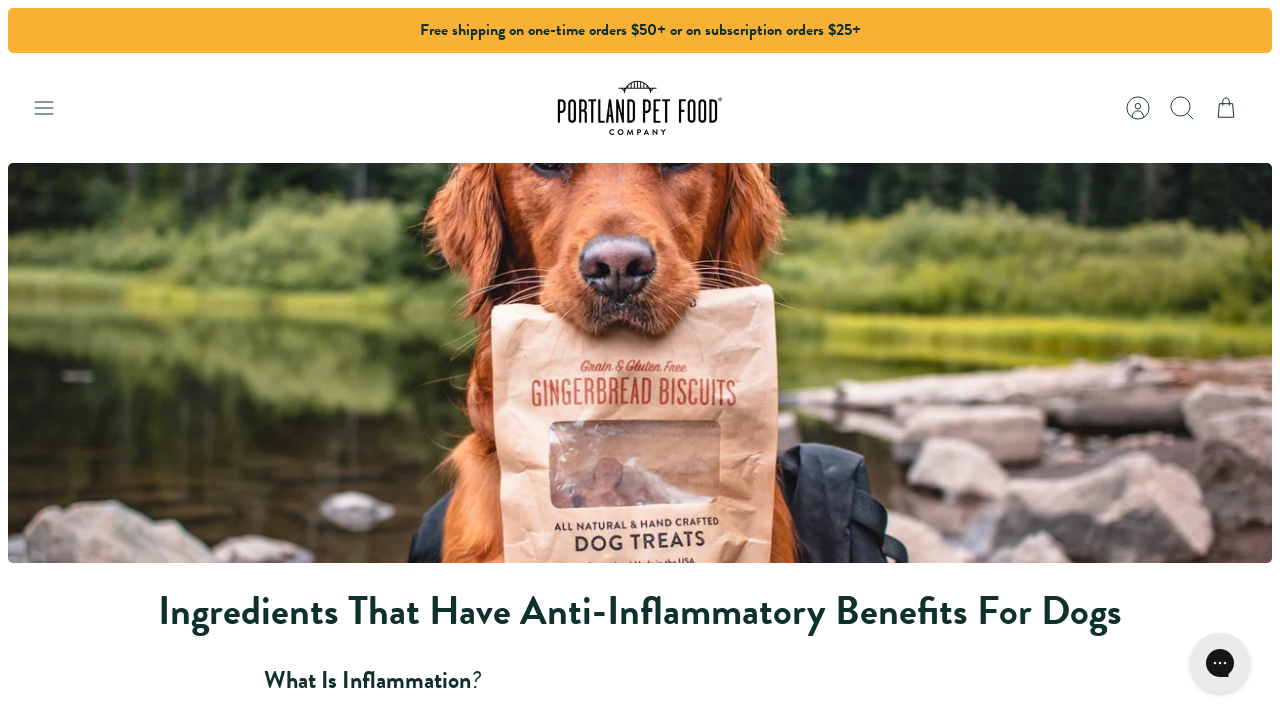

--- FILE ---
content_type: text/html; charset=utf-8
request_url: https://portlandpetfoodcompany.com/blogs/education/ingredients-that-have-anti-inflammatory-benefits-for-dogs
body_size: 48686
content:
<!DOCTYPE html><html lang="en" dir="ltr" class="no-js">
<head>

  <!-- Mode 4.0.1 -->

  <title>Natural Anti Inflammatory For Dogs | Anti Inflammatory Foods &ndash; Portland Pet Food Company</title>

  <meta charset="utf-8" />
<meta name="viewport" content="width=device-width,initial-scale=1.0" />
<meta http-equiv="X-UA-Compatible" content="IE=edge">

<link rel="preconnect" href="https://cdn.shopify.com" crossorigin>
<link rel="preconnect" href="https://fonts.shopify.com" crossorigin>
<link rel="preconnect" href="https://monorail-edge.shopifysvc.com"><link rel="preload" as="font" href="//portlandpetfoodcompany.com/cdn/fonts/anonymous_pro/anonymouspro_n7.1abf60a1262a5f61d3e7f19599b5bc79deae580f.woff2" type="font/woff2" crossorigin><link rel="preload" href="//portlandpetfoodcompany.com/cdn/shop/t/69/assets/vendor.min.js?v=171821347312696842561741184305" as="script">
<link rel="preload" href="//portlandpetfoodcompany.com/cdn/shop/t/69/assets/theme.js?v=11118093917384325231743097613" as="script"><link rel="canonical" href="https://portlandpetfoodcompany.com/blogs/education/ingredients-that-have-anti-inflammatory-benefits-for-dogs" /><link rel="icon" href="//portlandpetfoodcompany.com/cdn/shop/files/favicon-32x32_c0dd314d-2a6b-428f-ada2-dd24db9ea5a5.png?crop=center&height=48&v=1614312209&width=48" type="image/png"><meta name="description" content="Learn about foods that have anti-inflammatory benefits for dogs. At Portland Pet Food Company, we make healthy natural, dog food toppers and dog treats.">
<style>
    
    
    
    
    
    
    @font-face {
  font-family: "Anonymous Pro";
  font-weight: 700;
  font-style: normal;
  font-display: fallback;
  src: url("//portlandpetfoodcompany.com/cdn/fonts/anonymous_pro/anonymouspro_n7.1abf60a1262a5f61d3e7f19599b5bc79deae580f.woff2") format("woff2"),
       url("//portlandpetfoodcompany.com/cdn/fonts/anonymous_pro/anonymouspro_n7.72f538c813c55fd861df0050c3a89911062226b9.woff") format("woff");
}

    
    
    
    
  </style>

  <meta property="og:site_name" content="Portland Pet Food Company">
<meta property="og:url" content="https://portlandpetfoodcompany.com/blogs/education/ingredients-that-have-anti-inflammatory-benefits-for-dogs">
<meta property="og:title" content="Natural Anti Inflammatory For Dogs | Anti Inflammatory Foods">
<meta property="og:type" content="article">
<meta property="og:description" content="Learn about foods that have anti-inflammatory benefits for dogs. At Portland Pet Food Company, we make healthy natural, dog food toppers and dog treats."><meta property="og:image" content="http://portlandpetfoodcompany.com/cdn/shop/articles/ingredients-that-have-anti-inflammatory-benefits-for-dogs-7692101_1200x1200.jpg?v=1768593229">
  <meta property="og:image:secure_url" content="https://portlandpetfoodcompany.com/cdn/shop/articles/ingredients-that-have-anti-inflammatory-benefits-for-dogs-7692101_1200x1200.jpg?v=1768593229">
  <meta property="og:image:width" content="2364">
  <meta property="og:image:height" content="1576"><meta name="twitter:site" content="@PortlandPetFood"><meta name="twitter:card" content="summary_large_image">
<meta name="twitter:title" content="Natural Anti Inflammatory For Dogs | Anti Inflammatory Foods">
<meta name="twitter:description" content="Learn about foods that have anti-inflammatory benefits for dogs. At Portland Pet Food Company, we make healthy natural, dog food toppers and dog treats.">


  <link href="//portlandpetfoodcompany.com/cdn/shop/t/69/assets/styles.css?v=86611412380221496991759332788" rel="stylesheet" type="text/css" media="all" />
  <link href="//portlandpetfoodcompany.com/cdn/shop/t/69/assets/custom.css?v=138552971224257609581743829182" rel="stylesheet" type="text/css" media="all" />
   <link rel="preload" href="https://portlandpetfoodcompany.com/cdn/shop/files/BrandonGrotesque-Regular.woff2?v=4820174293018425755" as="font" type="font/woff2" crossorigin="anonymous">
   <link rel="preload" href="https://portlandpetfoodcompany.com/cdn/shop/files/BrandonGrotesque-Bold.woff2?v=1556730444325059254" as="font" type="font/woff2" crossorigin="anonymous"><script>
    document.documentElement.className = document.documentElement.className.replace('no-js', 'js');
    window.theme = window.theme || {};
    theme.money_format_with_product_code_preference = "${{amount}}";
    theme.money_format = "${{amount}}";
    theme.strings = {
      previous: "Previous",
      next: "Next",
      addressError: "Error looking up that address",
      addressNoResults: "No results for that address",
      addressQueryLimit: "You have exceeded the Google API usage limit. Consider upgrading to a \u003ca href=\"https:\/\/developers.google.com\/maps\/premium\/usage-limits\"\u003ePremium Plan\u003c\/a\u003e.",
      authError: "There was a problem authenticating your Google Maps API Key.",
      icon_labels_left: "Left",
      icon_labels_right: "Right",
      icon_labels_down: "Down",
      icon_labels_close: "Close",
      icon_labels_plus: "Plus",
      imageSlider: "Image slider",
      cart_terms_confirmation: "You must agree to the terms and conditions before continuing.",
      cart_general_quantity_too_high: "You can only have [QUANTITY] in your cart",
      products_listing_from: "From",
      products_product_add_to_cart: "Add to Cart",
      products_variant_no_stock: "Sold out",
      products_variant_non_existent: "Unavailable",
      products_product_pick_a: "Pick a",
      general_navigation_menu_toggle_aria_label: "Toggle menu",
      general_accessibility_labels_close: "Close",
      products_product_added_to_cart: "Added to cart",
      general_quick_search_pages: "Pages",
      general_quick_search_no_results: "Sorry, we couldn\u0026#39;t find any results"
    };
    theme.routes = {
      search_url: '/search',
      cart_url: '/cart',
      cart_add_url: '/cart/add.js',
      cart_change_url: '/cart/change.js',
      cart_update_url: '/cart/update.js',
      predictive_search_url: '/search/suggest'
    };
    theme.settings = {
      cart_type: "drawer",
      after_add_to_cart: "drawer",
      quickbuy_style: "button",
      quickbuy_visibility: "hover",
      avoid_orphans: true,
      qb_enable_sticky_cols: true,
      show_search_suggestions: true
    };

    theme.enqueueStyleUpdateQueue = [];
    theme.enqueueStyleUpdateTimeoutId = null;
    theme.enqueueStyleUpdate = (cb) => {
      clearTimeout(theme.enqueueStyleUpdateTimeoutId);
      theme.enqueueStyleUpdateQueue.push(cb);
      theme.enqueueStyleUpdateTimeoutId = setTimeout(() => {
        while (theme.enqueueStyleUpdateQueue.length > 0) {
          theme.enqueueStyleUpdateQueue.pop()();
        }
      }, 0);
    }
  </script>

  <script src="//portlandpetfoodcompany.com/cdn/shop/t/69/assets/vendor.min.js?v=171821347312696842561741184305" defer></script>
  <script src="//portlandpetfoodcompany.com/cdn/shop/t/69/assets/theme.js?v=11118093917384325231743097613" defer></script>
  
  <script type="text/javascript" src="//www.klaviyo.com/media/js/public/klaviyo_subscribe.js"> </script>


  <script>window.performance && window.performance.mark && window.performance.mark('shopify.content_for_header.start');</script><meta name="google-site-verification" content="nedZtYXeb2Tg3QLtQsC4EG6CE9iPRD-CvWmDmsGX70Y">
<meta name="google-site-verification" content="sB3XFz3auhQeE7DLkQ_Wn6isRyWS4csifakyhVnJmsQ">
<meta name="google-site-verification" content="JIogEtcKrqm750_qG_B-vttMK9u8zxlNihDMg2cPiUU">
<meta name="google-site-verification" content="JrTHLx-3e2xBHxD3N1w42QnWn8BUMIfohXQTw6ot87k">
<meta name="facebook-domain-verification" content="iji3j6o6ga3954rns9hjec1bahujpu">
<meta id="shopify-digital-wallet" name="shopify-digital-wallet" content="/6567433/digital_wallets/dialog">
<meta name="shopify-checkout-api-token" content="228e968d20041658206e13134dd709c7">
<meta id="in-context-paypal-metadata" data-shop-id="6567433" data-venmo-supported="false" data-environment="production" data-locale="en_US" data-paypal-v4="true" data-currency="USD">
<link rel="alternate" type="application/atom+xml" title="Feed" href="/blogs/education.atom" />
<script async="async" src="/checkouts/internal/preloads.js?locale=en-US"></script>
<link rel="preconnect" href="https://shop.app" crossorigin="anonymous">
<script async="async" src="https://shop.app/checkouts/internal/preloads.js?locale=en-US&shop_id=6567433" crossorigin="anonymous"></script>
<script id="apple-pay-shop-capabilities" type="application/json">{"shopId":6567433,"countryCode":"US","currencyCode":"USD","merchantCapabilities":["supports3DS"],"merchantId":"gid:\/\/shopify\/Shop\/6567433","merchantName":"Portland Pet Food Company","requiredBillingContactFields":["postalAddress","email"],"requiredShippingContactFields":["postalAddress","email"],"shippingType":"shipping","supportedNetworks":["visa","masterCard","amex","discover","elo","jcb"],"total":{"type":"pending","label":"Portland Pet Food Company","amount":"1.00"},"shopifyPaymentsEnabled":true,"supportsSubscriptions":true}</script>
<script id="shopify-features" type="application/json">{"accessToken":"228e968d20041658206e13134dd709c7","betas":["rich-media-storefront-analytics"],"domain":"portlandpetfoodcompany.com","predictiveSearch":true,"shopId":6567433,"locale":"en"}</script>
<script>var Shopify = Shopify || {};
Shopify.shop = "portland-pet-food-company.myshopify.com";
Shopify.locale = "en";
Shopify.currency = {"active":"USD","rate":"1.0"};
Shopify.country = "US";
Shopify.theme = {"name":"Live - Product Swatches Ref 04032025","id":135493419094,"schema_name":"Mode","schema_version":"4.0.1","theme_store_id":1578,"role":"main"};
Shopify.theme.handle = "null";
Shopify.theme.style = {"id":null,"handle":null};
Shopify.cdnHost = "portlandpetfoodcompany.com/cdn";
Shopify.routes = Shopify.routes || {};
Shopify.routes.root = "/";</script>
<script type="module">!function(o){(o.Shopify=o.Shopify||{}).modules=!0}(window);</script>
<script>!function(o){function n(){var o=[];function n(){o.push(Array.prototype.slice.apply(arguments))}return n.q=o,n}var t=o.Shopify=o.Shopify||{};t.loadFeatures=n(),t.autoloadFeatures=n()}(window);</script>
<script>
  window.ShopifyPay = window.ShopifyPay || {};
  window.ShopifyPay.apiHost = "shop.app\/pay";
  window.ShopifyPay.redirectState = null;
</script>
<script id="shop-js-analytics" type="application/json">{"pageType":"article"}</script>
<script defer="defer" async type="module" src="//portlandpetfoodcompany.com/cdn/shopifycloud/shop-js/modules/v2/client.init-shop-cart-sync_C5BV16lS.en.esm.js"></script>
<script defer="defer" async type="module" src="//portlandpetfoodcompany.com/cdn/shopifycloud/shop-js/modules/v2/chunk.common_CygWptCX.esm.js"></script>
<script type="module">
  await import("//portlandpetfoodcompany.com/cdn/shopifycloud/shop-js/modules/v2/client.init-shop-cart-sync_C5BV16lS.en.esm.js");
await import("//portlandpetfoodcompany.com/cdn/shopifycloud/shop-js/modules/v2/chunk.common_CygWptCX.esm.js");

  window.Shopify.SignInWithShop?.initShopCartSync?.({"fedCMEnabled":true,"windoidEnabled":true});

</script>
<script>
  window.Shopify = window.Shopify || {};
  if (!window.Shopify.featureAssets) window.Shopify.featureAssets = {};
  window.Shopify.featureAssets['shop-js'] = {"shop-cart-sync":["modules/v2/client.shop-cart-sync_ZFArdW7E.en.esm.js","modules/v2/chunk.common_CygWptCX.esm.js"],"init-fed-cm":["modules/v2/client.init-fed-cm_CmiC4vf6.en.esm.js","modules/v2/chunk.common_CygWptCX.esm.js"],"shop-button":["modules/v2/client.shop-button_tlx5R9nI.en.esm.js","modules/v2/chunk.common_CygWptCX.esm.js"],"shop-cash-offers":["modules/v2/client.shop-cash-offers_DOA2yAJr.en.esm.js","modules/v2/chunk.common_CygWptCX.esm.js","modules/v2/chunk.modal_D71HUcav.esm.js"],"init-windoid":["modules/v2/client.init-windoid_sURxWdc1.en.esm.js","modules/v2/chunk.common_CygWptCX.esm.js"],"shop-toast-manager":["modules/v2/client.shop-toast-manager_ClPi3nE9.en.esm.js","modules/v2/chunk.common_CygWptCX.esm.js"],"init-shop-email-lookup-coordinator":["modules/v2/client.init-shop-email-lookup-coordinator_B8hsDcYM.en.esm.js","modules/v2/chunk.common_CygWptCX.esm.js"],"init-shop-cart-sync":["modules/v2/client.init-shop-cart-sync_C5BV16lS.en.esm.js","modules/v2/chunk.common_CygWptCX.esm.js"],"avatar":["modules/v2/client.avatar_BTnouDA3.en.esm.js"],"pay-button":["modules/v2/client.pay-button_FdsNuTd3.en.esm.js","modules/v2/chunk.common_CygWptCX.esm.js"],"init-customer-accounts":["modules/v2/client.init-customer-accounts_DxDtT_ad.en.esm.js","modules/v2/client.shop-login-button_C5VAVYt1.en.esm.js","modules/v2/chunk.common_CygWptCX.esm.js","modules/v2/chunk.modal_D71HUcav.esm.js"],"init-shop-for-new-customer-accounts":["modules/v2/client.init-shop-for-new-customer-accounts_ChsxoAhi.en.esm.js","modules/v2/client.shop-login-button_C5VAVYt1.en.esm.js","modules/v2/chunk.common_CygWptCX.esm.js","modules/v2/chunk.modal_D71HUcav.esm.js"],"shop-login-button":["modules/v2/client.shop-login-button_C5VAVYt1.en.esm.js","modules/v2/chunk.common_CygWptCX.esm.js","modules/v2/chunk.modal_D71HUcav.esm.js"],"init-customer-accounts-sign-up":["modules/v2/client.init-customer-accounts-sign-up_CPSyQ0Tj.en.esm.js","modules/v2/client.shop-login-button_C5VAVYt1.en.esm.js","modules/v2/chunk.common_CygWptCX.esm.js","modules/v2/chunk.modal_D71HUcav.esm.js"],"shop-follow-button":["modules/v2/client.shop-follow-button_Cva4Ekp9.en.esm.js","modules/v2/chunk.common_CygWptCX.esm.js","modules/v2/chunk.modal_D71HUcav.esm.js"],"checkout-modal":["modules/v2/client.checkout-modal_BPM8l0SH.en.esm.js","modules/v2/chunk.common_CygWptCX.esm.js","modules/v2/chunk.modal_D71HUcav.esm.js"],"lead-capture":["modules/v2/client.lead-capture_Bi8yE_yS.en.esm.js","modules/v2/chunk.common_CygWptCX.esm.js","modules/v2/chunk.modal_D71HUcav.esm.js"],"shop-login":["modules/v2/client.shop-login_D6lNrXab.en.esm.js","modules/v2/chunk.common_CygWptCX.esm.js","modules/v2/chunk.modal_D71HUcav.esm.js"],"payment-terms":["modules/v2/client.payment-terms_CZxnsJam.en.esm.js","modules/v2/chunk.common_CygWptCX.esm.js","modules/v2/chunk.modal_D71HUcav.esm.js"]};
</script>
<script>(function() {
  var isLoaded = false;
  function asyncLoad() {
    if (isLoaded) return;
    isLoaded = true;
    var urls = ["https:\/\/storelocator.w3apps.co\/js\/include.js?shop=portland-pet-food-company.myshopify.com","https:\/\/widget.ecocart.tools\/ecocart.js?shop_name=portland-pet-food-company.myshopify.com\u0026shop=portland-pet-food-company.myshopify.com","https:\/\/static.affiliatly.com\/shopify\/v3\/shopify.js?affiliatly_code=AF-1053884\u0026s=2\u0026shop=portland-pet-food-company.myshopify.com","https:\/\/cdn.nfcube.com\/e3f3f2d5dce569f0a1be69c1371e29cd.js?shop=portland-pet-food-company.myshopify.com","https:\/\/static.klaviyo.com\/onsite\/js\/klaviyo.js?company_id=UY3Yum\u0026shop=portland-pet-food-company.myshopify.com","https:\/\/static.klaviyo.com\/onsite\/js\/klaviyo.js?company_id=UY3Yum\u0026shop=portland-pet-food-company.myshopify.com","https:\/\/app.blocky-app.com\/get_script\/4919a0d2029c11ee90d3a2a71db074c4.js?v=64272\u0026shop=portland-pet-food-company.myshopify.com","https:\/\/config.gorgias.chat\/bundle-loader\/01GYCCPJ7WBJWDGE0SZTMJ6EQM?source=shopify1click\u0026shop=portland-pet-food-company.myshopify.com","https:\/\/pc-quiz.s3.us-east-2.amazonaws.com\/current\/quiz-loader.min.js?shop=portland-pet-food-company.myshopify.com","https:\/\/static.klaviyo.com\/onsite\/js\/klaviyo.js?company_id=UY3Yum\u0026shop=portland-pet-food-company.myshopify.com","https:\/\/form-assets.mailchimp.com\/snippet\/account\/220448610?shop=portland-pet-food-company.myshopify.com","https:\/\/chimpstatic.com\/mcjs-connected\/js\/users\/0551f6825872b75c562d1deaf\/e2668825a2f53ccd6d5938df8.js?shop=portland-pet-food-company.myshopify.com","https:\/\/cdn.9gtb.com\/loader.js?g_cvt_id=aa6294ed-0dd6-4de7-948e-cc6c52cb89a1\u0026shop=portland-pet-food-company.myshopify.com"];
    for (var i = 0; i < urls.length; i++) {
      var s = document.createElement('script');
      s.type = 'text/javascript';
      s.async = true;
      s.src = urls[i];
      var x = document.getElementsByTagName('script')[0];
      x.parentNode.insertBefore(s, x);
    }
  };
  if(window.attachEvent) {
    window.attachEvent('onload', asyncLoad);
  } else {
    window.addEventListener('load', asyncLoad, false);
  }
})();</script>
<script id="__st">var __st={"a":6567433,"offset":-28800,"reqid":"d418276a-8af0-482a-b7eb-86b7a9adc939-1768764065","pageurl":"portlandpetfoodcompany.com\/blogs\/education\/ingredients-that-have-anti-inflammatory-benefits-for-dogs","s":"articles-555985010774","u":"dc479893bfe7","p":"article","rtyp":"article","rid":555985010774};</script>
<script>window.ShopifyPaypalV4VisibilityTracking = true;</script>
<script id="captcha-bootstrap">!function(){'use strict';const t='contact',e='account',n='new_comment',o=[[t,t],['blogs',n],['comments',n],[t,'customer']],c=[[e,'customer_login'],[e,'guest_login'],[e,'recover_customer_password'],[e,'create_customer']],r=t=>t.map((([t,e])=>`form[action*='/${t}']:not([data-nocaptcha='true']) input[name='form_type'][value='${e}']`)).join(','),a=t=>()=>t?[...document.querySelectorAll(t)].map((t=>t.form)):[];function s(){const t=[...o],e=r(t);return a(e)}const i='password',u='form_key',d=['recaptcha-v3-token','g-recaptcha-response','h-captcha-response',i],f=()=>{try{return window.sessionStorage}catch{return}},m='__shopify_v',_=t=>t.elements[u];function p(t,e,n=!1){try{const o=window.sessionStorage,c=JSON.parse(o.getItem(e)),{data:r}=function(t){const{data:e,action:n}=t;return t[m]||n?{data:e,action:n}:{data:t,action:n}}(c);for(const[e,n]of Object.entries(r))t.elements[e]&&(t.elements[e].value=n);n&&o.removeItem(e)}catch(o){console.error('form repopulation failed',{error:o})}}const l='form_type',E='cptcha';function T(t){t.dataset[E]=!0}const w=window,h=w.document,L='Shopify',v='ce_forms',y='captcha';let A=!1;((t,e)=>{const n=(g='f06e6c50-85a8-45c8-87d0-21a2b65856fe',I='https://cdn.shopify.com/shopifycloud/storefront-forms-hcaptcha/ce_storefront_forms_captcha_hcaptcha.v1.5.2.iife.js',D={infoText:'Protected by hCaptcha',privacyText:'Privacy',termsText:'Terms'},(t,e,n)=>{const o=w[L][v],c=o.bindForm;if(c)return c(t,g,e,D).then(n);var r;o.q.push([[t,g,e,D],n]),r=I,A||(h.body.append(Object.assign(h.createElement('script'),{id:'captcha-provider',async:!0,src:r})),A=!0)});var g,I,D;w[L]=w[L]||{},w[L][v]=w[L][v]||{},w[L][v].q=[],w[L][y]=w[L][y]||{},w[L][y].protect=function(t,e){n(t,void 0,e),T(t)},Object.freeze(w[L][y]),function(t,e,n,w,h,L){const[v,y,A,g]=function(t,e,n){const i=e?o:[],u=t?c:[],d=[...i,...u],f=r(d),m=r(i),_=r(d.filter((([t,e])=>n.includes(e))));return[a(f),a(m),a(_),s()]}(w,h,L),I=t=>{const e=t.target;return e instanceof HTMLFormElement?e:e&&e.form},D=t=>v().includes(t);t.addEventListener('submit',(t=>{const e=I(t);if(!e)return;const n=D(e)&&!e.dataset.hcaptchaBound&&!e.dataset.recaptchaBound,o=_(e),c=g().includes(e)&&(!o||!o.value);(n||c)&&t.preventDefault(),c&&!n&&(function(t){try{if(!f())return;!function(t){const e=f();if(!e)return;const n=_(t);if(!n)return;const o=n.value;o&&e.removeItem(o)}(t);const e=Array.from(Array(32),(()=>Math.random().toString(36)[2])).join('');!function(t,e){_(t)||t.append(Object.assign(document.createElement('input'),{type:'hidden',name:u})),t.elements[u].value=e}(t,e),function(t,e){const n=f();if(!n)return;const o=[...t.querySelectorAll(`input[type='${i}']`)].map((({name:t})=>t)),c=[...d,...o],r={};for(const[a,s]of new FormData(t).entries())c.includes(a)||(r[a]=s);n.setItem(e,JSON.stringify({[m]:1,action:t.action,data:r}))}(t,e)}catch(e){console.error('failed to persist form',e)}}(e),e.submit())}));const S=(t,e)=>{t&&!t.dataset[E]&&(n(t,e.some((e=>e===t))),T(t))};for(const o of['focusin','change'])t.addEventListener(o,(t=>{const e=I(t);D(e)&&S(e,y())}));const B=e.get('form_key'),M=e.get(l),P=B&&M;t.addEventListener('DOMContentLoaded',(()=>{const t=y();if(P)for(const e of t)e.elements[l].value===M&&p(e,B);[...new Set([...A(),...v().filter((t=>'true'===t.dataset.shopifyCaptcha))])].forEach((e=>S(e,t)))}))}(h,new URLSearchParams(w.location.search),n,t,e,['guest_login'])})(!0,!0)}();</script>
<script integrity="sha256-4kQ18oKyAcykRKYeNunJcIwy7WH5gtpwJnB7kiuLZ1E=" data-source-attribution="shopify.loadfeatures" defer="defer" src="//portlandpetfoodcompany.com/cdn/shopifycloud/storefront/assets/storefront/load_feature-a0a9edcb.js" crossorigin="anonymous"></script>
<script crossorigin="anonymous" defer="defer" src="//portlandpetfoodcompany.com/cdn/shopifycloud/storefront/assets/shopify_pay/storefront-65b4c6d7.js?v=20250812"></script>
<script data-source-attribution="shopify.dynamic_checkout.dynamic.init">var Shopify=Shopify||{};Shopify.PaymentButton=Shopify.PaymentButton||{isStorefrontPortableWallets:!0,init:function(){window.Shopify.PaymentButton.init=function(){};var t=document.createElement("script");t.src="https://portlandpetfoodcompany.com/cdn/shopifycloud/portable-wallets/latest/portable-wallets.en.js",t.type="module",document.head.appendChild(t)}};
</script>
<script data-source-attribution="shopify.dynamic_checkout.buyer_consent">
  function portableWalletsHideBuyerConsent(e){var t=document.getElementById("shopify-buyer-consent"),n=document.getElementById("shopify-subscription-policy-button");t&&n&&(t.classList.add("hidden"),t.setAttribute("aria-hidden","true"),n.removeEventListener("click",e))}function portableWalletsShowBuyerConsent(e){var t=document.getElementById("shopify-buyer-consent"),n=document.getElementById("shopify-subscription-policy-button");t&&n&&(t.classList.remove("hidden"),t.removeAttribute("aria-hidden"),n.addEventListener("click",e))}window.Shopify?.PaymentButton&&(window.Shopify.PaymentButton.hideBuyerConsent=portableWalletsHideBuyerConsent,window.Shopify.PaymentButton.showBuyerConsent=portableWalletsShowBuyerConsent);
</script>
<script data-source-attribution="shopify.dynamic_checkout.cart.bootstrap">document.addEventListener("DOMContentLoaded",(function(){function t(){return document.querySelector("shopify-accelerated-checkout-cart, shopify-accelerated-checkout")}if(t())Shopify.PaymentButton.init();else{new MutationObserver((function(e,n){t()&&(Shopify.PaymentButton.init(),n.disconnect())})).observe(document.body,{childList:!0,subtree:!0})}}));
</script>
<link id="shopify-accelerated-checkout-styles" rel="stylesheet" media="screen" href="https://portlandpetfoodcompany.com/cdn/shopifycloud/portable-wallets/latest/accelerated-checkout-backwards-compat.css" crossorigin="anonymous">
<style id="shopify-accelerated-checkout-cart">
        #shopify-buyer-consent {
  margin-top: 1em;
  display: inline-block;
  width: 100%;
}

#shopify-buyer-consent.hidden {
  display: none;
}

#shopify-subscription-policy-button {
  background: none;
  border: none;
  padding: 0;
  text-decoration: underline;
  font-size: inherit;
  cursor: pointer;
}

#shopify-subscription-policy-button::before {
  box-shadow: none;
}

      </style>

<script>window.performance && window.performance.mark && window.performance.mark('shopify.content_for_header.end');</script>



    

    
  
<!--Gem_Page_Header_Script-->

<link rel="preconnect" href="https://ucarecdn.com">
<link rel="dns-prefetch" href="https://ucarecdn.com">

<link rel="preconnect" href="https://d1um8515vdn9kb.cloudfront.net">
<link rel="dns-prefetch" href="https://d1um8515vdn9kb.cloudfront.net">

<link rel="preconnect" href="https://maxcdn.bootstrapcdn.com">
<link rel="dns-prefetch" href="https://maxcdn.bootstrapcdn.com">

<link rel="preconnect" href="https://fonts.gstatic.com">
<link rel="dns-prefetch" href="https://fonts.gstatic.com">

<link rel="preconnect" href="https://fonts.googleapis.com">
<link rel="dns-prefetch" href="https://fonts.googleapis.com">

    


<!--End_Gem_Page_Header_Script-->

  <script type="text/javascript">
    (function(c,l,a,r,i,t,y){
        c[a]=c[a]||function(){(c[a].q=c[a].q||[]).push(arguments)};
        t=l.createElement(r);t.async=1;t.src="https://www.clarity.ms/tag/"+i;
        y=l.getElementsByTagName(r)[0];y.parentNode.insertBefore(t,y);
    })(window, document, "clarity", "script", "i2hzradgo4");
</script>

  <!-- Intelligems Script - Added March 31st, 2025 - SP -->
  <script>
    window.Shopify = window.Shopify || {theme: {id: 135493419094, role: 'main' } };
    window._template = {
        directory: "",
        name: "article",
        suffix: "blog-post-with-metafields"
    };
  </script>
  <script type="module" blocking="render" fetchpriority="high" src="https://cdn.intelligems.io/esm/261ae2b2acbf/bundle.js" async></script>
  <!-- Google Tag Manager -->
<script>(function(w,d,s,l,i){w[l]=w[l]||[];w[l].push({'gtm.start':
new Date().getTime(),event:'gtm.js'});var f=d.getElementsByTagName(s)[0],
j=d.createElement(s),dl=l!='dataLayer'?'&l='+l:'';j.async=true;j.src=
'https://www.googletagmanager.com/gtm.js?id='+i+dl;f.parentNode.insertBefore(j,f);
})(window,document,'script','dataLayer','GTM-PRFX6XPZ');</script>
<!-- End Google Tag Manager -->
<!-- BEGIN app block: shopify://apps/okendo/blocks/theme-settings/bb689e69-ea70-4661-8fb7-ad24a2e23c29 --><!-- BEGIN app snippet: header-metafields -->










    <style data-oke-reviews-version="0.82.1" type="text/css" data-href="https://d3hw6dc1ow8pp2.cloudfront.net/reviews-widget-plus/css/okendo-reviews-styles.9d163ae1.css"></style><style data-oke-reviews-version="0.82.1" type="text/css" data-href="https://d3hw6dc1ow8pp2.cloudfront.net/reviews-widget-plus/css/modules/okendo-star-rating.4cb378a8.css"></style><style data-oke-reviews-version="0.82.1" type="text/css" data-href="https://d3hw6dc1ow8pp2.cloudfront.net/reviews-widget-plus/css/modules/okendo-reviews-keywords.0942444f.css"></style><style data-oke-reviews-version="0.82.1" type="text/css" data-href="https://d3hw6dc1ow8pp2.cloudfront.net/reviews-widget-plus/css/modules/okendo-reviews-summary.a0c9d7d6.css"></style><style type="text/css">.okeReviews[data-oke-container],div.okeReviews{font-size:14px;font-size:var(--oke-text-regular);font-weight:400;font-family:var(--oke-text-fontFamily);line-height:1.6}.okeReviews[data-oke-container] *,.okeReviews[data-oke-container] :after,.okeReviews[data-oke-container] :before,div.okeReviews *,div.okeReviews :after,div.okeReviews :before{box-sizing:border-box}.okeReviews[data-oke-container] h1,.okeReviews[data-oke-container] h2,.okeReviews[data-oke-container] h3,.okeReviews[data-oke-container] h4,.okeReviews[data-oke-container] h5,.okeReviews[data-oke-container] h6,div.okeReviews h1,div.okeReviews h2,div.okeReviews h3,div.okeReviews h4,div.okeReviews h5,div.okeReviews h6{font-size:1em;font-weight:400;line-height:1.4;margin:0}.okeReviews[data-oke-container] ul,div.okeReviews ul{padding:0;margin:0}.okeReviews[data-oke-container] li,div.okeReviews li{list-style-type:none;padding:0}.okeReviews[data-oke-container] p,div.okeReviews p{line-height:1.8;margin:0 0 4px}.okeReviews[data-oke-container] p:last-child,div.okeReviews p:last-child{margin-bottom:0}.okeReviews[data-oke-container] a,div.okeReviews a{text-decoration:none;color:inherit}.okeReviews[data-oke-container] button,div.okeReviews button{border-radius:0;border:0;box-shadow:none;margin:0;width:auto;min-width:auto;padding:0;background-color:transparent;min-height:auto}.okeReviews[data-oke-container] button,.okeReviews[data-oke-container] input,.okeReviews[data-oke-container] select,.okeReviews[data-oke-container] textarea,div.okeReviews button,div.okeReviews input,div.okeReviews select,div.okeReviews textarea{font-family:inherit;font-size:1em}.okeReviews[data-oke-container] label,.okeReviews[data-oke-container] select,div.okeReviews label,div.okeReviews select{display:inline}.okeReviews[data-oke-container] select,div.okeReviews select{width:auto}.okeReviews[data-oke-container] article,.okeReviews[data-oke-container] aside,div.okeReviews article,div.okeReviews aside{margin:0}.okeReviews[data-oke-container] table,div.okeReviews table{background:transparent;border:0;border-collapse:collapse;border-spacing:0;font-family:inherit;font-size:1em;table-layout:auto}.okeReviews[data-oke-container] table td,.okeReviews[data-oke-container] table th,.okeReviews[data-oke-container] table tr,div.okeReviews table td,div.okeReviews table th,div.okeReviews table tr{border:0;font-family:inherit;font-size:1em}.okeReviews[data-oke-container] table td,.okeReviews[data-oke-container] table th,div.okeReviews table td,div.okeReviews table th{background:transparent;font-weight:400;letter-spacing:normal;padding:0;text-align:left;text-transform:none;vertical-align:middle}.okeReviews[data-oke-container] table tr:hover td,.okeReviews[data-oke-container] table tr:hover th,div.okeReviews table tr:hover td,div.okeReviews table tr:hover th{background:transparent}.okeReviews[data-oke-container] fieldset,div.okeReviews fieldset{border:0;padding:0;margin:0;min-width:0}.okeReviews[data-oke-container] img,.okeReviews[data-oke-container] svg,div.okeReviews img,div.okeReviews svg{max-width:none}.okeReviews[data-oke-container] div:empty,div.okeReviews div:empty{display:block}.okeReviews[data-oke-container] .oke-icon:before,div.okeReviews .oke-icon:before{font-family:oke-widget-icons!important;font-style:normal;font-weight:400;font-variant:normal;text-transform:none;line-height:1;-webkit-font-smoothing:antialiased;-moz-osx-font-smoothing:grayscale;color:inherit}.okeReviews[data-oke-container] .oke-icon--select-arrow:before,div.okeReviews .oke-icon--select-arrow:before{content:""}.okeReviews[data-oke-container] .oke-icon--loading:before,div.okeReviews .oke-icon--loading:before{content:""}.okeReviews[data-oke-container] .oke-icon--pencil:before,div.okeReviews .oke-icon--pencil:before{content:""}.okeReviews[data-oke-container] .oke-icon--filter:before,div.okeReviews .oke-icon--filter:before{content:""}.okeReviews[data-oke-container] .oke-icon--play:before,div.okeReviews .oke-icon--play:before{content:""}.okeReviews[data-oke-container] .oke-icon--tick-circle:before,div.okeReviews .oke-icon--tick-circle:before{content:""}.okeReviews[data-oke-container] .oke-icon--chevron-left:before,div.okeReviews .oke-icon--chevron-left:before{content:""}.okeReviews[data-oke-container] .oke-icon--chevron-right:before,div.okeReviews .oke-icon--chevron-right:before{content:""}.okeReviews[data-oke-container] .oke-icon--thumbs-down:before,div.okeReviews .oke-icon--thumbs-down:before{content:""}.okeReviews[data-oke-container] .oke-icon--thumbs-up:before,div.okeReviews .oke-icon--thumbs-up:before{content:""}.okeReviews[data-oke-container] .oke-icon--close:before,div.okeReviews .oke-icon--close:before{content:""}.okeReviews[data-oke-container] .oke-icon--chevron-up:before,div.okeReviews .oke-icon--chevron-up:before{content:""}.okeReviews[data-oke-container] .oke-icon--chevron-down:before,div.okeReviews .oke-icon--chevron-down:before{content:""}.okeReviews[data-oke-container] .oke-icon--star:before,div.okeReviews .oke-icon--star:before{content:""}.okeReviews[data-oke-container] .oke-icon--magnifying-glass:before,div.okeReviews .oke-icon--magnifying-glass:before{content:""}@font-face{font-family:oke-widget-icons;src:url(https://d3hw6dc1ow8pp2.cloudfront.net/reviews-widget-plus/fonts/oke-widget-icons.ttf) format("truetype"),url(https://d3hw6dc1ow8pp2.cloudfront.net/reviews-widget-plus/fonts/oke-widget-icons.woff) format("woff"),url(https://d3hw6dc1ow8pp2.cloudfront.net/reviews-widget-plus/img/oke-widget-icons.bc0d6b0a.svg) format("svg");font-weight:400;font-style:normal;font-display:block}.okeReviews[data-oke-container] .oke-button,div.okeReviews .oke-button{display:inline-block;border-style:solid;border-color:var(--oke-button-borderColor);border-width:var(--oke-button-borderWidth);background-color:var(--oke-button-backgroundColor);line-height:1;padding:12px 24px;margin:0;border-radius:var(--oke-button-borderRadius);color:var(--oke-button-textColor);text-align:center;position:relative;font-weight:var(--oke-button-fontWeight);font-size:var(--oke-button-fontSize);font-family:var(--oke-button-fontFamily);outline:0}.okeReviews[data-oke-container] .oke-button-text,.okeReviews[data-oke-container] .oke-button .oke-icon,div.okeReviews .oke-button-text,div.okeReviews .oke-button .oke-icon{line-height:1}.okeReviews[data-oke-container] .oke-button.oke-is-loading,div.okeReviews .oke-button.oke-is-loading{position:relative}.okeReviews[data-oke-container] .oke-button.oke-is-loading:before,div.okeReviews .oke-button.oke-is-loading:before{font-family:oke-widget-icons!important;font-style:normal;font-weight:400;font-variant:normal;text-transform:none;line-height:1;-webkit-font-smoothing:antialiased;-moz-osx-font-smoothing:grayscale;content:"";color:undefined;font-size:12px;display:inline-block;animation:oke-spin 1s linear infinite;position:absolute;width:12px;height:12px;top:0;left:0;bottom:0;right:0;margin:auto}.okeReviews[data-oke-container] .oke-button.oke-is-loading>*,div.okeReviews .oke-button.oke-is-loading>*{opacity:0}.okeReviews[data-oke-container] .oke-button.oke-is-active,div.okeReviews .oke-button.oke-is-active{background-color:var(--oke-button-backgroundColorActive);color:var(--oke-button-textColorActive);border-color:var(--oke-button-borderColorActive)}.okeReviews[data-oke-container] .oke-button:not(.oke-is-loading),div.okeReviews .oke-button:not(.oke-is-loading){cursor:pointer}.okeReviews[data-oke-container] .oke-button:not(.oke-is-loading):not(.oke-is-active):hover,div.okeReviews .oke-button:not(.oke-is-loading):not(.oke-is-active):hover{background-color:var(--oke-button-backgroundColorHover);color:var(--oke-button-textColorHover);border-color:var(--oke-button-borderColorHover);box-shadow:0 0 0 2px var(--oke-button-backgroundColorHover)}.okeReviews[data-oke-container] .oke-button:not(.oke-is-loading):not(.oke-is-active):active,.okeReviews[data-oke-container] .oke-button:not(.oke-is-loading):not(.oke-is-active):hover:active,div.okeReviews .oke-button:not(.oke-is-loading):not(.oke-is-active):active,div.okeReviews .oke-button:not(.oke-is-loading):not(.oke-is-active):hover:active{background-color:var(--oke-button-backgroundColorActive);color:var(--oke-button-textColorActive);border-color:var(--oke-button-borderColorActive)}.okeReviews[data-oke-container] .oke-title,div.okeReviews .oke-title{font-weight:var(--oke-title-fontWeight);font-size:var(--oke-title-fontSize);font-family:var(--oke-title-fontFamily)}.okeReviews[data-oke-container] .oke-bodyText,div.okeReviews .oke-bodyText{font-weight:var(--oke-bodyText-fontWeight);font-size:var(--oke-bodyText-fontSize);font-family:var(--oke-bodyText-fontFamily)}.okeReviews[data-oke-container] .oke-linkButton,div.okeReviews .oke-linkButton{cursor:pointer;font-weight:700;pointer-events:auto;text-decoration:underline}.okeReviews[data-oke-container] .oke-linkButton:hover,div.okeReviews .oke-linkButton:hover{text-decoration:none}.okeReviews[data-oke-container] .oke-readMore,div.okeReviews .oke-readMore{cursor:pointer;color:inherit;text-decoration:underline}.okeReviews[data-oke-container] .oke-select,div.okeReviews .oke-select{cursor:pointer;background-repeat:no-repeat;background-position-x:100%;background-position-y:50%;border:none;padding:0 24px 0 12px;-moz-appearance:none;appearance:none;color:inherit;-webkit-appearance:none;background-color:transparent;background-image:url("data:image/svg+xml;charset=utf-8,%3Csvg fill='currentColor' xmlns='http://www.w3.org/2000/svg' viewBox='0 0 24 24'%3E%3Cpath d='M7 10l5 5 5-5z'/%3E%3Cpath d='M0 0h24v24H0z' fill='none'/%3E%3C/svg%3E");outline-offset:4px}.okeReviews[data-oke-container] .oke-select:disabled,div.okeReviews .oke-select:disabled{background-color:transparent;background-image:url("data:image/svg+xml;charset=utf-8,%3Csvg fill='%239a9db1' xmlns='http://www.w3.org/2000/svg' viewBox='0 0 24 24'%3E%3Cpath d='M7 10l5 5 5-5z'/%3E%3Cpath d='M0 0h24v24H0z' fill='none'/%3E%3C/svg%3E")}.okeReviews[data-oke-container] .oke-loader,div.okeReviews .oke-loader{position:relative}.okeReviews[data-oke-container] .oke-loader:before,div.okeReviews .oke-loader:before{font-family:oke-widget-icons!important;font-style:normal;font-weight:400;font-variant:normal;text-transform:none;line-height:1;-webkit-font-smoothing:antialiased;-moz-osx-font-smoothing:grayscale;content:"";color:var(--oke-text-secondaryColor);font-size:12px;display:inline-block;animation:oke-spin 1s linear infinite;position:absolute;width:12px;height:12px;top:0;left:0;bottom:0;right:0;margin:auto}.okeReviews[data-oke-container] .oke-a11yText,div.okeReviews .oke-a11yText{border:0;clip:rect(0 0 0 0);height:1px;margin:-1px;overflow:hidden;padding:0;position:absolute;width:1px}.okeReviews[data-oke-container] .oke-hidden,div.okeReviews .oke-hidden{display:none}.okeReviews[data-oke-container] .oke-modal,div.okeReviews .oke-modal{bottom:0;left:0;overflow:auto;position:fixed;right:0;top:0;z-index:2147483647;max-height:100%;background-color:rgba(0,0,0,.5);padding:40px 0 32px}@media only screen and (min-width:1024px){.okeReviews[data-oke-container] .oke-modal,div.okeReviews .oke-modal{display:flex;align-items:center;padding:48px 0}}.okeReviews[data-oke-container] .oke-modal ::-moz-selection,div.okeReviews .oke-modal ::-moz-selection{background-color:rgba(39,45,69,.2)}.okeReviews[data-oke-container] .oke-modal ::selection,div.okeReviews .oke-modal ::selection{background-color:rgba(39,45,69,.2)}.okeReviews[data-oke-container] .oke-modal,.okeReviews[data-oke-container] .oke-modal p,div.okeReviews .oke-modal,div.okeReviews .oke-modal p{color:#272d45}.okeReviews[data-oke-container] .oke-modal-content,div.okeReviews .oke-modal-content{background-color:#fff;margin:auto;position:relative;will-change:transform,opacity;width:calc(100% - 64px)}@media only screen and (min-width:1024px){.okeReviews[data-oke-container] .oke-modal-content,div.okeReviews .oke-modal-content{max-width:1000px}}.okeReviews[data-oke-container] .oke-modal-close,div.okeReviews .oke-modal-close{cursor:pointer;position:absolute;width:32px;height:32px;top:-32px;padding:4px;right:-4px;line-height:1}.okeReviews[data-oke-container] .oke-modal-close:before,div.okeReviews .oke-modal-close:before{font-family:oke-widget-icons!important;font-style:normal;font-weight:400;font-variant:normal;text-transform:none;line-height:1;-webkit-font-smoothing:antialiased;-moz-osx-font-smoothing:grayscale;content:"";color:#fff;font-size:24px;display:inline-block;width:24px;height:24px}.okeReviews[data-oke-container] .oke-modal-overlay,div.okeReviews .oke-modal-overlay{background-color:rgba(43,46,56,.9)}@media only screen and (min-width:1024px){.okeReviews[data-oke-container] .oke-modal--large .oke-modal-content,div.okeReviews .oke-modal--large .oke-modal-content{max-width:1200px}}.okeReviews[data-oke-container] .oke-modal .oke-helpful,.okeReviews[data-oke-container] .oke-modal .oke-helpful-vote-button,.okeReviews[data-oke-container] .oke-modal .oke-reviewContent-date,div.okeReviews .oke-modal .oke-helpful,div.okeReviews .oke-modal .oke-helpful-vote-button,div.okeReviews .oke-modal .oke-reviewContent-date{color:#676986}.oke-modal .okeReviews[data-oke-container].oke-w,.oke-modal div.okeReviews.oke-w{color:#272d45}.okeReviews[data-oke-container] .oke-tag,div.okeReviews .oke-tag{align-items:center;color:#272d45;display:flex;font-size:var(--oke-text-small);font-weight:600;text-align:left;position:relative;z-index:2;background-color:#f4f4f6;padding:4px 6px;border:none;border-radius:4px;gap:6px;line-height:1}.okeReviews[data-oke-container] .oke-tag svg,div.okeReviews .oke-tag svg{fill:currentColor;height:1rem}.okeReviews[data-oke-container] .hooper,div.okeReviews .hooper{height:auto}.okeReviews--left{text-align:left}.okeReviews--right{text-align:right}.okeReviews--center{text-align:center}.okeReviews :not([tabindex="-1"]):focus-visible{outline:5px auto highlight;outline:5px auto -webkit-focus-ring-color}.is-oke-modalOpen{overflow:hidden!important}img.oke-is-error{background-color:var(--oke-shadingColor);background-size:cover;background-position:50% 50%;box-shadow:inset 0 0 0 1px var(--oke-border-color)}@keyframes oke-spin{0%{transform:rotate(0deg)}to{transform:rotate(1turn)}}@keyframes oke-fade-in{0%{opacity:0}to{opacity:1}}
.oke-stars{line-height:1;position:relative;display:inline-block}.oke-stars-background svg{overflow:visible}.oke-stars-foreground{overflow:hidden;position:absolute;top:0;left:0}.oke-sr{display:inline-block;padding-top:var(--oke-starRating-spaceAbove);padding-bottom:var(--oke-starRating-spaceBelow)}.oke-sr .oke-is-clickable{cursor:pointer}.oke-sr--hidden{display:none}.oke-sr-count,.oke-sr-rating,.oke-sr-stars{display:inline-block;vertical-align:middle}.oke-sr-stars{line-height:1;margin-right:8px}.oke-sr-rating{display:none}.oke-sr-count--brackets:before{content:"("}.oke-sr-count--brackets:after{content:")"}
.oke-rk{display:block}.okeReviews[data-oke-container] .oke-reviewsKeywords-heading,div.okeReviews .oke-reviewsKeywords-heading{font-weight:700;margin-bottom:8px}.okeReviews[data-oke-container] .oke-reviewsKeywords-heading-skeleton,div.okeReviews .oke-reviewsKeywords-heading-skeleton{height:calc(var(--oke-button-fontSize) + 4px);width:150px}.okeReviews[data-oke-container] .oke-reviewsKeywords-list,div.okeReviews .oke-reviewsKeywords-list{display:inline-flex;align-items:center;flex-wrap:wrap;gap:4px}.okeReviews[data-oke-container] .oke-reviewsKeywords-list-category,div.okeReviews .oke-reviewsKeywords-list-category{background-color:var(--oke-filter-backgroundColor);color:var(--oke-filter-textColor);border:1px solid var(--oke-filter-borderColor);border-radius:var(--oke-filter-borderRadius);padding:6px 16px;transition:background-color .1s ease-out,border-color .1s ease-out;white-space:nowrap}.okeReviews[data-oke-container] .oke-reviewsKeywords-list-category.oke-is-clickable,div.okeReviews .oke-reviewsKeywords-list-category.oke-is-clickable{cursor:pointer}.okeReviews[data-oke-container] .oke-reviewsKeywords-list-category.oke-is-active,div.okeReviews .oke-reviewsKeywords-list-category.oke-is-active{background-color:var(--oke-filter-backgroundColorActive);color:var(--oke-filter-textColorActive);border-color:var(--oke-filter-borderColorActive)}.okeReviews[data-oke-container] .oke-reviewsKeywords .oke-translateButton,div.okeReviews .oke-reviewsKeywords .oke-translateButton{margin-top:12px}
.oke-rs{display:block}.oke-rs .oke-reviewsSummary.oke-is-preRender .oke-reviewsSummary-summary{-webkit-mask:linear-gradient(180deg,#000 0,#000 40%,transparent 95%,transparent 0) 100% 50%/100% 100% repeat-x;mask:linear-gradient(180deg,#000 0,#000 40%,transparent 95%,transparent 0) 100% 50%/100% 100% repeat-x;max-height:150px}.okeReviews[data-oke-container] .oke-reviewsSummary .oke-tooltip,div.okeReviews .oke-reviewsSummary .oke-tooltip{display:inline-block;font-weight:400}.okeReviews[data-oke-container] .oke-reviewsSummary .oke-tooltip-trigger,div.okeReviews .oke-reviewsSummary .oke-tooltip-trigger{height:15px;width:15px;overflow:hidden;transform:translateY(-10%)}.okeReviews[data-oke-container] .oke-reviewsSummary-heading,div.okeReviews .oke-reviewsSummary-heading{align-items:center;-moz-column-gap:4px;column-gap:4px;display:inline-flex;font-weight:700;margin-bottom:8px}.okeReviews[data-oke-container] .oke-reviewsSummary-heading-skeleton,div.okeReviews .oke-reviewsSummary-heading-skeleton{height:calc(var(--oke-button-fontSize) + 4px);width:150px}.okeReviews[data-oke-container] .oke-reviewsSummary-icon,div.okeReviews .oke-reviewsSummary-icon{fill:currentColor;font-size:14px}.okeReviews[data-oke-container] .oke-reviewsSummary-icon svg,div.okeReviews .oke-reviewsSummary-icon svg{vertical-align:baseline}.okeReviews[data-oke-container] .oke-reviewsSummary-summary.oke-is-truncated,div.okeReviews .oke-reviewsSummary-summary.oke-is-truncated{display:-webkit-box;-webkit-box-orient:vertical;overflow:hidden;text-overflow:ellipsis}</style>

    <script type="application/json" id="oke-reviews-settings">{"subscriberId":"1e269c09-5426-4c2c-a2d8-35a3055e4825","analyticsSettings":{"provider":"none"},"locale":"en","widgetSettings":{"global":{"dateSettings":{"format":{"type":"relative"}},"hideOkendoBranding":true,"stars":{"backgroundColor":"#E5E5E5","foregroundColor":"#FFCF2A","interspace":2,"shape":{"type":"default"},"showBorder":false},"showIncentiveIndicator":false,"searchEnginePaginationEnabled":true,"font":{"fontType":"inherit-from-page"}},"homepageCarousel":{"slidesPerPage":{"large":3,"medium":2},"totalSlides":25,"scrollBehaviour":"page","style":{"showDates":true,"border":{"color":"#80CCB8","width":{"value":3,"unit":"px"}},"bodyFont":{"fontSize":{"value":14,"unit":"px"},"fontType":"custom","fontWeight":400,"hasCustomFontSettings":true},"headingFont":{"hasCustomFontSettings":false},"arrows":{"color":"#676986","size":{"value":24,"unit":"px"},"enabled":true},"avatar":{"backgroundColor":"#E5E5EB","placeholderTextColor":"#2C3E50","size":{"value":48,"unit":"px"},"enabled":false},"media":{"size":{"value":80,"unit":"px"},"imageGap":{"value":4,"unit":"px"},"enabled":true},"stars":{"height":{"value":18,"unit":"px"},"globalOverrideSettings":{"showBorder":true,"backgroundColor":"#E5E5E5","foregroundColor":"#F8B035"}},"productImageSize":{"value":48,"unit":"px"},"layout":{"name":"default","reviewDetailsPosition":"below","showAttributeBars":false,"showProductDetails":"never"},"highlightColor":"#0E7A82","spaceAbove":{"value":20,"unit":"px"},"text":{"primaryColor":"#2C3E50","fontSizeRegular":{"value":16,"unit":"px"},"fontSizeSmall":{"value":12,"unit":"px"},"secondaryColor":"#676986"},"spaceBelow":{"value":20,"unit":"px"}},"defaultSort":"rating desc","autoPlay":true,"truncation":{"bodyMaxLines":6,"truncateAll":false,"enabled":true}},"mediaCarousel":{"minimumImages":1,"linkText":"Read More","stars":{"backgroundColor":"#E5E5E5","foregroundColor":"#FFCF2A","height":{"value":12,"unit":"px"}},"autoPlay":false,"slideSize":"medium","arrowPosition":"outside"},"mediaGrid":{"showMoreArrow":{"arrowColor":"#676986","enabled":true,"backgroundColor":"#f4f4f6"},"infiniteScroll":false,"gridStyleDesktop":{"layout":"default-desktop"},"gridStyleMobile":{"layout":"default-mobile"},"linkText":"Read More","stars":{"backgroundColor":"#E5E5E5","foregroundColor":"#FFCF2A","height":{"value":12,"unit":"px"}},"gapSize":{"value":10,"unit":"px"}},"questions":{"initialPageSize":6,"loadMorePageSize":6},"reviewsBadge":{"layout":"large","backgroundColor":"#255B4E","borderColor":"#255B4E","stars":{"globalOverrideSettings":{"showBorder":false,"backgroundColor":"#E5E5E5","foregroundColor":"#87CFBC"}},"textColor":"#FFFFFF","colorScheme":"custom"},"reviewsTab":{"enabled":false},"reviewsWidget":{"tabs":{"reviews":true,"questions":true},"header":{"columnDistribution":"space-between","verticalAlignment":"top","blocks":[{"columnWidth":"one-third","modules":[{"name":"rating-average","layout":"one-line"},{"name":"rating-breakdown","backgroundColor":"#F4F4F6","shadingColor":"#255B4E","stretchMode":"contain"}],"textAlignment":"left"},{"columnWidth":"one-third","modules":[{"name":"recommended"},{"name":"attributes","layout":"stacked","stretchMode":"stretch"}],"textAlignment":"left"},{"columnWidth":"one-third","modules":[{"name":"media-grid","imageGap":{"value":4,"unit":"px"},"scaleToFill":true,"rows":3,"columns":5}],"textAlignment":"left"}]},"style":{"showDates":true,"border":{"color":"#E6E6E6","width":{"value":1,"unit":"px"}},"bodyFont":{"hasCustomFontSettings":false},"headingFont":{"hasCustomFontSettings":false},"filters":{"backgroundColorActive":"#F8B035","backgroundColor":"#FFFFFF","borderColor":"#F8B035","borderRadius":{"value":100,"unit":"px"},"borderColorActive":"#F8B035","textColorActive":"#FFFFFF","textColor":"#F8B035","searchHighlightColor":"#B2F9E9"},"avatar":{"backgroundColor":"#E5E5EB","placeholderTextColor":"#2C3E50","size":{"value":48,"unit":"px"},"enabled":true},"stars":{"height":{"value":18,"unit":"px"},"globalOverrideSettings":{"showBorder":false,"backgroundColor":"#E5E5E5","foregroundColor":"#F8B035"}},"shadingColor":"#F7F7F8","productImageSize":{"value":48,"unit":"px"},"button":{"backgroundColorActive":"#10312B","borderColorHover":"#F37F8A","backgroundColor":"#10312B","borderColor":"#10312B","backgroundColorHover":"#F37F8A","textColorHover":"#10312B","borderRadius":{"value":50,"unit":"px"},"borderWidth":{"value":1,"unit":"px"},"borderColorActive":"#10312B","textColorActive":"#FFFFFF","textColor":"#FFFFFF","font":{"hasCustomFontSettings":false}},"highlightColor":"#255B4E","spaceAbove":{"value":20,"unit":"px"},"text":{"primaryColor":"#070100","fontSizeRegular":{"value":14,"unit":"px"},"fontSizeLarge":{"value":21,"unit":"px"},"fontSizeSmall":{"value":15,"unit":"px"},"secondaryColor":"#070100"},"spaceBelow":{"value":20,"unit":"px"},"attributeBar":{"style":"default","backgroundColor":"#D3D4DD","shadingColor":"#255B4E","markerColor":"#F8B035"}},"showWhenEmpty":true,"reviews":{"list":{"layout":{"collapseReviewerDetails":false,"columnAmount":4,"name":"default","showAttributeBars":true,"borderStyle":"full","showProductVariantName":false,"showProductDetails":"only-when-grouped"},"initialPageSize":5,"media":{"layout":"thumbnail","size":{"value":200,"unit":"px"},"imageGap":{"value":4,"unit":"px"}},"truncation":{"bodyMaxLines":3,"truncateAll":false,"enabled":true},"loadMorePageSize":5},"controls":{"filterMode":"closed","defaultSort":"has_media desc","writeReviewButtonEnabled":true,"freeTextSearchEnabled":false}}},"starRatings":{"showWhenEmpty":false,"style":{"globalOverrideSettings":{"backgroundColor":"#E5E5E5","foregroundColor":"#F8B035","borderColor":"#F8B035","interspace":2,"showBorder":true},"spaceAbove":{"value":0,"unit":"px"},"text":{"content":"review-count","style":"number-and-text","brackets":false},"singleStar":false,"height":{"value":18,"unit":"px"},"spaceBelow":{"value":8,"unit":"px"}},"clickBehavior":"scroll-to-widget"}},"features":{"attributeFiltersEnabled":true,"recorderPlusEnabled":true,"recorderQandaPlusEnabled":true,"reviewsKeywordsEnabled":true}}</script>
            <style id="oke-css-vars">:root{--oke-widget-spaceAbove:20px;--oke-widget-spaceBelow:20px;--oke-starRating-spaceAbove:0;--oke-starRating-spaceBelow:8px;--oke-button-backgroundColor:#10312b;--oke-button-backgroundColorHover:#f37f8a;--oke-button-backgroundColorActive:#10312b;--oke-button-textColor:#fff;--oke-button-textColorHover:#10312b;--oke-button-textColorActive:#fff;--oke-button-borderColor:#10312b;--oke-button-borderColorHover:#f37f8a;--oke-button-borderColorActive:#10312b;--oke-button-borderRadius:50px;--oke-button-borderWidth:1px;--oke-button-fontWeight:700;--oke-button-fontSize:var(--oke-text-regular,14px);--oke-button-fontFamily:inherit;--oke-border-color:#e6e6e6;--oke-border-width:1px;--oke-text-primaryColor:#070100;--oke-text-secondaryColor:#070100;--oke-text-small:15px;--oke-text-regular:14px;--oke-text-large:21px;--oke-text-fontFamily:inherit;--oke-avatar-size:48px;--oke-avatar-backgroundColor:#e5e5eb;--oke-avatar-placeholderTextColor:#2c3e50;--oke-highlightColor:#255b4e;--oke-shadingColor:#f7f7f8;--oke-productImageSize:48px;--oke-attributeBar-shadingColor:#255b4e;--oke-attributeBar-borderColor:undefined;--oke-attributeBar-backgroundColor:#d3d4dd;--oke-attributeBar-markerColor:#f8b035;--oke-filter-backgroundColor:#fff;--oke-filter-backgroundColorActive:#f8b035;--oke-filter-borderColor:#f8b035;--oke-filter-borderColorActive:#f8b035;--oke-filter-textColor:#f8b035;--oke-filter-textColorActive:#fff;--oke-filter-borderRadius:100px;--oke-filter-searchHighlightColor:#b2f9e9;--oke-mediaGrid-chevronColor:#676986;--oke-stars-foregroundColor:#ffcf2a;--oke-stars-backgroundColor:#e5e5e5;--oke-stars-borderWidth:0}.oke-reviewCarousel{--oke-stars-foregroundColor:#f8b035;--oke-stars-backgroundColor:#e5e5e5;--oke-stars-borderWidth:1;--oke-stars-borderColor:undefined}.oke-w,.oke-modal{--oke-stars-foregroundColor:#f8b035;--oke-stars-backgroundColor:#e5e5e5;--oke-stars-borderWidth:0}.oke-sr{--oke-stars-foregroundColor:#f8b035;--oke-stars-backgroundColor:#e5e5e5;--oke-stars-borderWidth:1;--oke-stars-borderColor:#f8b035}.oke-w,oke-modal{--oke-title-fontWeight:600;--oke-title-fontSize:var(--oke-text-regular,14px);--oke-title-fontFamily:inherit;--oke-bodyText-fontWeight:400;--oke-bodyText-fontSize:var(--oke-text-regular,14px);--oke-bodyText-fontFamily:inherit}</style>
            <style id="oke-reviews-custom-css">.oke-stars svg{width:unset;height:15px}.template-collection [data-oke-star-rating]{display:flex;justify-content:center}.template-collection .okeReviews.oke-sr{--oke-stars-foregroundColor:#f8b035;padding-top:3px}.template-product .okeReviews.oke-sr{color:#2b0600}.template-product .product-single__meta .okeReviews.oke-sr{color:#070100;--oke-stars-foregroundColor:#f8b035;margin-left:0}.okeReviews.oke-w .oke-reviewContent-body p,.okeReviews .oke-modal .oke-reviewContent-body b{line-height:1.6;font-size:15px !important;font-weight:400}.okeReviews.oke-w .oke-w-reviews .oke-reviewContent-title,.okeReviews .oke-modal .oke-reviewContent-title{line-height:1.2em;font-weight:700;letter-spacing:1px}.okeReviews.oke-w .oke-button{font-size:18px;letter-spacing:.08em;font-weight:700;text-transform:uppercase}.okeReviews.oke-w .oke-is-small .oke-button{font-size:16px;letter-spacing:0;padding-left:12px;padding-right:12px}.okeReviews.oke-w .oke-button:not(.oke-is-loading):not(.oke-is-active):hover{box-shadow:none}@media(max-width:1199px){.template-product .okeReviews.oke-sr{margin-left:25px}}</style>
            <template id="oke-reviews-body-template"><svg id="oke-star-symbols" style="display:none!important" data-oke-id="oke-star-symbols"><symbol id="oke-star-empty" style="overflow:visible;"><path id="star-default--empty" fill="var(--oke-stars-backgroundColor)" stroke="var(--oke-stars-borderColor)" stroke-width="var(--oke-stars-borderWidth)" d="M3.34 13.86c-.48.3-.76.1-.63-.44l1.08-4.56L.26 5.82c-.42-.36-.32-.7.24-.74l4.63-.37L6.92.39c.2-.52.55-.52.76 0l1.8 4.32 4.62.37c.56.05.67.37.24.74l-3.53 3.04 1.08 4.56c.13.54-.14.74-.63.44L7.3 11.43l-3.96 2.43z"/></symbol><symbol id="oke-star-filled" style="overflow:visible;"><path id="star-default--filled" fill="var(--oke-stars-foregroundColor)" stroke="var(--oke-stars-borderColor)" stroke-width="var(--oke-stars-borderWidth)" d="M3.34 13.86c-.48.3-.76.1-.63-.44l1.08-4.56L.26 5.82c-.42-.36-.32-.7.24-.74l4.63-.37L6.92.39c.2-.52.55-.52.76 0l1.8 4.32 4.62.37c.56.05.67.37.24.74l-3.53 3.04 1.08 4.56c.13.54-.14.74-.63.44L7.3 11.43l-3.96 2.43z"/></symbol></svg></template><script>document.addEventListener('readystatechange',() =>{Array.from(document.getElementById('oke-reviews-body-template')?.content.children)?.forEach(function(child){if(!Array.from(document.body.querySelectorAll('[data-oke-id='.concat(child.getAttribute('data-oke-id'),']'))).length){document.body.prepend(child)}})},{once:true});</script>













<!-- END app snippet -->

<!-- BEGIN app snippet: widget-plus-initialisation-script -->




    <script async id="okendo-reviews-script" src="https://d3hw6dc1ow8pp2.cloudfront.net/reviews-widget-plus/js/okendo-reviews.js"></script>

<!-- END app snippet -->


<!-- END app block --><!-- BEGIN app block: shopify://apps/blockify-fraud-filter/blocks/app_embed/2e3e0ba5-0e70-447a-9ec5-3bf76b5ef12e --> 
 
 
    <script>
        window.blockifyShopIdentifier = "portland-pet-food-company.myshopify.com";
        window.ipBlockerMetafields = "{\"showOverlayByPass\":false,\"disableSpyExtensions\":false,\"blockUnknownBots\":false,\"activeApp\":false,\"blockByMetafield\":true,\"visitorAnalytic\":false,\"showWatermark\":true,\"token\":\"eyJhbGciOiJIUzI1NiIsInR5cCI6IkpXVCJ9.eyJzaG9wIjoicG9ydGxhbmQtcGV0LWZvb2QtY29tcGFueS5teXNob3BpZnkuY29tIiwiaWF0IjoxNzU5OTU2ODM1fQ.Lmz2luBxo2QDTOV7NHOp3VikeS496mMCA0QhvPd4_ck\"}";
        window.blockifyRules = "{\"whitelist\":[],\"blacklist\":[]}";
        window.ipblockerBlockTemplate = "{\"customCss\":\"#blockify---container{--bg-blockify: #fff;position:relative}#blockify---container::after{content:'';position:absolute;inset:0;background-repeat:no-repeat !important;background-size:cover !important;background:var(--bg-blockify);z-index:0}#blockify---container #blockify---container__inner{display:flex;flex-direction:column;align-items:center;position:relative;z-index:1}#blockify---container #blockify---container__inner #blockify-block-content{display:flex;flex-direction:column;align-items:center;text-align:center}#blockify---container #blockify---container__inner #blockify-block-content #blockify-block-superTitle{display:none !important}#blockify---container #blockify---container__inner #blockify-block-content #blockify-block-title{font-size:313%;font-weight:bold;margin-top:1em}@media only screen and (min-width: 768px) and (max-width: 1199px){#blockify---container #blockify---container__inner #blockify-block-content #blockify-block-title{font-size:188%}}@media only screen and (max-width: 767px){#blockify---container #blockify---container__inner #blockify-block-content #blockify-block-title{font-size:107%}}#blockify---container #blockify---container__inner #blockify-block-content #blockify-block-description{font-size:125%;margin:1.5em;line-height:1.5}@media only screen and (min-width: 768px) and (max-width: 1199px){#blockify---container #blockify---container__inner #blockify-block-content #blockify-block-description{font-size:88%}}@media only screen and (max-width: 767px){#blockify---container #blockify---container__inner #blockify-block-content #blockify-block-description{font-size:107%}}#blockify---container #blockify---container__inner #blockify-block-content #blockify-block-description #blockify-block-text-blink{display:none !important}#blockify---container #blockify---container__inner #blockify-logo-block-image{position:relative;width:400px;height:auto;max-height:300px}@media only screen and (max-width: 767px){#blockify---container #blockify---container__inner #blockify-logo-block-image{width:200px}}#blockify---container #blockify---container__inner #blockify-logo-block-image::before{content:'';display:block;padding-bottom:56.2%}#blockify---container #blockify---container__inner #blockify-logo-block-image img{position:absolute;top:0;left:0;width:100%;height:100%;object-fit:contain}\\n\",\"logoImage\":{\"active\":true,\"value\":\"https:\/\/storage.synctrack.io\/megamind-fraud\/assets\/default-thumbnail.png\",\"altText\":\"Red octagonal stop sign with a black hand symbol in the center, indicating a warning or prohibition\"},\"superTitle\":{\"active\":false,\"text\":\"403\",\"color\":\"#899df1\"},\"title\":{\"active\":true,\"text\":\"Access Denied\",\"color\":\"#000\"},\"description\":{\"active\":true,\"text\":\"The site owner may have set restrictions that prevent you from accessing the site. Please contact the site owner for access.\",\"color\":\"#000\"},\"background\":{\"active\":true,\"value\":\"#fff\",\"type\":\"1\",\"colorFrom\":null,\"colorTo\":null}}";

        
    </script>
<link href="https://cdn.shopify.com/extensions/019bc61e-5a2c-71e1-9b16-ae80802f2aca/blockify-shopify-287/assets/blockify-embed.min.js" as="script" type="text/javascript" rel="preload"><link href="https://cdn.shopify.com/extensions/019bc61e-5a2c-71e1-9b16-ae80802f2aca/blockify-shopify-287/assets/prevent-bypass-script.min.js" as="script" type="text/javascript" rel="preload">
<script type="text/javascript">
    window.blockifyBaseUrl = 'https://fraud.blockifyapp.com/s/api';
    window.blockifyPublicUrl = 'https://fraud.blockifyapp.com/s/api/public';
    window.bucketUrl = 'https://storage.synctrack.io/megamind-fraud';
    window.storefrontApiUrl  = 'https://fraud.blockifyapp.com/p/api';
</script>
<script type="text/javascript">
  window.blockifyChecking = true;
</script>
<script id="blockifyScriptByPass" type="text/javascript" src=https://cdn.shopify.com/extensions/019bc61e-5a2c-71e1-9b16-ae80802f2aca/blockify-shopify-287/assets/prevent-bypass-script.min.js async></script>
<script id="blockifyScriptTag" type="text/javascript" src=https://cdn.shopify.com/extensions/019bc61e-5a2c-71e1-9b16-ae80802f2aca/blockify-shopify-287/assets/blockify-embed.min.js async></script>


<!-- END app block --><!-- BEGIN app block: shopify://apps/blocky-fraud-blocker/blocks/app-embed/aa25b3bf-c2c5-4359-aa61-7836c225c5a9 -->
<script async src="https://app.blocky-app.com/get_script/?shop_url=portland-pet-food-company.myshopify.com"></script>


<!-- END app block --><!-- BEGIN app block: shopify://apps/klaviyo-email-marketing-sms/blocks/klaviyo-onsite-embed/2632fe16-c075-4321-a88b-50b567f42507 -->












  <script async src="https://static.klaviyo.com/onsite/js/UY3Yum/klaviyo.js?company_id=UY3Yum"></script>
  <script>!function(){if(!window.klaviyo){window._klOnsite=window._klOnsite||[];try{window.klaviyo=new Proxy({},{get:function(n,i){return"push"===i?function(){var n;(n=window._klOnsite).push.apply(n,arguments)}:function(){for(var n=arguments.length,o=new Array(n),w=0;w<n;w++)o[w]=arguments[w];var t="function"==typeof o[o.length-1]?o.pop():void 0,e=new Promise((function(n){window._klOnsite.push([i].concat(o,[function(i){t&&t(i),n(i)}]))}));return e}}})}catch(n){window.klaviyo=window.klaviyo||[],window.klaviyo.push=function(){var n;(n=window._klOnsite).push.apply(n,arguments)}}}}();</script>

  




  <script>
    window.klaviyoReviewsProductDesignMode = false
  </script>



  <!-- BEGIN app snippet: customer-hub-data --><script>
  if (!window.customerHub) {
    window.customerHub = {};
  }
  window.customerHub.storefrontRoutes = {
    login: "/account/login?return_url=%2F%23k-hub",
    register: "/account/register?return_url=%2F%23k-hub",
    logout: "/account/logout",
    profile: "/account",
    addresses: "/account/addresses",
  };
  
  window.customerHub.userId = null;
  
  window.customerHub.storeDomain = "portland-pet-food-company.myshopify.com";

  

  
    window.customerHub.storeLocale = {
        currentLanguage: 'en',
        currentCountry: 'US',
        availableLanguages: [
          
            {
              iso_code: 'en',
              endonym_name: 'English'
            }
          
        ],
        availableCountries: [
          
            {
              iso_code: 'US',
              name: 'United States',
              currency_code: 'USD'
            }
          
        ]
    };
  
</script>
<!-- END app snippet -->





<!-- END app block --><link href="https://monorail-edge.shopifysvc.com" rel="dns-prefetch">
<script>(function(){if ("sendBeacon" in navigator && "performance" in window) {try {var session_token_from_headers = performance.getEntriesByType('navigation')[0].serverTiming.find(x => x.name == '_s').description;} catch {var session_token_from_headers = undefined;}var session_cookie_matches = document.cookie.match(/_shopify_s=([^;]*)/);var session_token_from_cookie = session_cookie_matches && session_cookie_matches.length === 2 ? session_cookie_matches[1] : "";var session_token = session_token_from_headers || session_token_from_cookie || "";function handle_abandonment_event(e) {var entries = performance.getEntries().filter(function(entry) {return /monorail-edge.shopifysvc.com/.test(entry.name);});if (!window.abandonment_tracked && entries.length === 0) {window.abandonment_tracked = true;var currentMs = Date.now();var navigation_start = performance.timing.navigationStart;var payload = {shop_id: 6567433,url: window.location.href,navigation_start,duration: currentMs - navigation_start,session_token,page_type: "article"};window.navigator.sendBeacon("https://monorail-edge.shopifysvc.com/v1/produce", JSON.stringify({schema_id: "online_store_buyer_site_abandonment/1.1",payload: payload,metadata: {event_created_at_ms: currentMs,event_sent_at_ms: currentMs}}));}}window.addEventListener('pagehide', handle_abandonment_event);}}());</script>
<script id="web-pixels-manager-setup">(function e(e,d,r,n,o){if(void 0===o&&(o={}),!Boolean(null===(a=null===(i=window.Shopify)||void 0===i?void 0:i.analytics)||void 0===a?void 0:a.replayQueue)){var i,a;window.Shopify=window.Shopify||{};var t=window.Shopify;t.analytics=t.analytics||{};var s=t.analytics;s.replayQueue=[],s.publish=function(e,d,r){return s.replayQueue.push([e,d,r]),!0};try{self.performance.mark("wpm:start")}catch(e){}var l=function(){var e={modern:/Edge?\/(1{2}[4-9]|1[2-9]\d|[2-9]\d{2}|\d{4,})\.\d+(\.\d+|)|Firefox\/(1{2}[4-9]|1[2-9]\d|[2-9]\d{2}|\d{4,})\.\d+(\.\d+|)|Chrom(ium|e)\/(9{2}|\d{3,})\.\d+(\.\d+|)|(Maci|X1{2}).+ Version\/(15\.\d+|(1[6-9]|[2-9]\d|\d{3,})\.\d+)([,.]\d+|)( \(\w+\)|)( Mobile\/\w+|) Safari\/|Chrome.+OPR\/(9{2}|\d{3,})\.\d+\.\d+|(CPU[ +]OS|iPhone[ +]OS|CPU[ +]iPhone|CPU IPhone OS|CPU iPad OS)[ +]+(15[._]\d+|(1[6-9]|[2-9]\d|\d{3,})[._]\d+)([._]\d+|)|Android:?[ /-](13[3-9]|1[4-9]\d|[2-9]\d{2}|\d{4,})(\.\d+|)(\.\d+|)|Android.+Firefox\/(13[5-9]|1[4-9]\d|[2-9]\d{2}|\d{4,})\.\d+(\.\d+|)|Android.+Chrom(ium|e)\/(13[3-9]|1[4-9]\d|[2-9]\d{2}|\d{4,})\.\d+(\.\d+|)|SamsungBrowser\/([2-9]\d|\d{3,})\.\d+/,legacy:/Edge?\/(1[6-9]|[2-9]\d|\d{3,})\.\d+(\.\d+|)|Firefox\/(5[4-9]|[6-9]\d|\d{3,})\.\d+(\.\d+|)|Chrom(ium|e)\/(5[1-9]|[6-9]\d|\d{3,})\.\d+(\.\d+|)([\d.]+$|.*Safari\/(?![\d.]+ Edge\/[\d.]+$))|(Maci|X1{2}).+ Version\/(10\.\d+|(1[1-9]|[2-9]\d|\d{3,})\.\d+)([,.]\d+|)( \(\w+\)|)( Mobile\/\w+|) Safari\/|Chrome.+OPR\/(3[89]|[4-9]\d|\d{3,})\.\d+\.\d+|(CPU[ +]OS|iPhone[ +]OS|CPU[ +]iPhone|CPU IPhone OS|CPU iPad OS)[ +]+(10[._]\d+|(1[1-9]|[2-9]\d|\d{3,})[._]\d+)([._]\d+|)|Android:?[ /-](13[3-9]|1[4-9]\d|[2-9]\d{2}|\d{4,})(\.\d+|)(\.\d+|)|Mobile Safari.+OPR\/([89]\d|\d{3,})\.\d+\.\d+|Android.+Firefox\/(13[5-9]|1[4-9]\d|[2-9]\d{2}|\d{4,})\.\d+(\.\d+|)|Android.+Chrom(ium|e)\/(13[3-9]|1[4-9]\d|[2-9]\d{2}|\d{4,})\.\d+(\.\d+|)|Android.+(UC? ?Browser|UCWEB|U3)[ /]?(15\.([5-9]|\d{2,})|(1[6-9]|[2-9]\d|\d{3,})\.\d+)\.\d+|SamsungBrowser\/(5\.\d+|([6-9]|\d{2,})\.\d+)|Android.+MQ{2}Browser\/(14(\.(9|\d{2,})|)|(1[5-9]|[2-9]\d|\d{3,})(\.\d+|))(\.\d+|)|K[Aa][Ii]OS\/(3\.\d+|([4-9]|\d{2,})\.\d+)(\.\d+|)/},d=e.modern,r=e.legacy,n=navigator.userAgent;return n.match(d)?"modern":n.match(r)?"legacy":"unknown"}(),u="modern"===l?"modern":"legacy",c=(null!=n?n:{modern:"",legacy:""})[u],f=function(e){return[e.baseUrl,"/wpm","/b",e.hashVersion,"modern"===e.buildTarget?"m":"l",".js"].join("")}({baseUrl:d,hashVersion:r,buildTarget:u}),m=function(e){var d=e.version,r=e.bundleTarget,n=e.surface,o=e.pageUrl,i=e.monorailEndpoint;return{emit:function(e){var a=e.status,t=e.errorMsg,s=(new Date).getTime(),l=JSON.stringify({metadata:{event_sent_at_ms:s},events:[{schema_id:"web_pixels_manager_load/3.1",payload:{version:d,bundle_target:r,page_url:o,status:a,surface:n,error_msg:t},metadata:{event_created_at_ms:s}}]});if(!i)return console&&console.warn&&console.warn("[Web Pixels Manager] No Monorail endpoint provided, skipping logging."),!1;try{return self.navigator.sendBeacon.bind(self.navigator)(i,l)}catch(e){}var u=new XMLHttpRequest;try{return u.open("POST",i,!0),u.setRequestHeader("Content-Type","text/plain"),u.send(l),!0}catch(e){return console&&console.warn&&console.warn("[Web Pixels Manager] Got an unhandled error while logging to Monorail."),!1}}}}({version:r,bundleTarget:l,surface:e.surface,pageUrl:self.location.href,monorailEndpoint:e.monorailEndpoint});try{o.browserTarget=l,function(e){var d=e.src,r=e.async,n=void 0===r||r,o=e.onload,i=e.onerror,a=e.sri,t=e.scriptDataAttributes,s=void 0===t?{}:t,l=document.createElement("script"),u=document.querySelector("head"),c=document.querySelector("body");if(l.async=n,l.src=d,a&&(l.integrity=a,l.crossOrigin="anonymous"),s)for(var f in s)if(Object.prototype.hasOwnProperty.call(s,f))try{l.dataset[f]=s[f]}catch(e){}if(o&&l.addEventListener("load",o),i&&l.addEventListener("error",i),u)u.appendChild(l);else{if(!c)throw new Error("Did not find a head or body element to append the script");c.appendChild(l)}}({src:f,async:!0,onload:function(){if(!function(){var e,d;return Boolean(null===(d=null===(e=window.Shopify)||void 0===e?void 0:e.analytics)||void 0===d?void 0:d.initialized)}()){var d=window.webPixelsManager.init(e)||void 0;if(d){var r=window.Shopify.analytics;r.replayQueue.forEach((function(e){var r=e[0],n=e[1],o=e[2];d.publishCustomEvent(r,n,o)})),r.replayQueue=[],r.publish=d.publishCustomEvent,r.visitor=d.visitor,r.initialized=!0}}},onerror:function(){return m.emit({status:"failed",errorMsg:"".concat(f," has failed to load")})},sri:function(e){var d=/^sha384-[A-Za-z0-9+/=]+$/;return"string"==typeof e&&d.test(e)}(c)?c:"",scriptDataAttributes:o}),m.emit({status:"loading"})}catch(e){m.emit({status:"failed",errorMsg:(null==e?void 0:e.message)||"Unknown error"})}}})({shopId: 6567433,storefrontBaseUrl: "https://portlandpetfoodcompany.com",extensionsBaseUrl: "https://extensions.shopifycdn.com/cdn/shopifycloud/web-pixels-manager",monorailEndpoint: "https://monorail-edge.shopifysvc.com/unstable/produce_batch",surface: "storefront-renderer",enabledBetaFlags: ["2dca8a86"],webPixelsConfigList: [{"id":"1682964566","configuration":"{\"accountID\":\"UY3Yum\",\"webPixelConfig\":\"eyJlbmFibGVBZGRlZFRvQ2FydEV2ZW50cyI6IHRydWV9\"}","eventPayloadVersion":"v1","runtimeContext":"STRICT","scriptVersion":"524f6c1ee37bacdca7657a665bdca589","type":"APP","apiClientId":123074,"privacyPurposes":["ANALYTICS","MARKETING"],"dataSharingAdjustments":{"protectedCustomerApprovalScopes":["read_customer_address","read_customer_email","read_customer_name","read_customer_personal_data","read_customer_phone"]}},{"id":"1456210006","configuration":"{\"shopId\":\"portland-pet-food-company.myshopify.com\"}","eventPayloadVersion":"v1","runtimeContext":"STRICT","scriptVersion":"674c31de9c131805829c42a983792da6","type":"APP","apiClientId":2753413,"privacyPurposes":["ANALYTICS","MARKETING","SALE_OF_DATA"],"dataSharingAdjustments":{"protectedCustomerApprovalScopes":["read_customer_address","read_customer_email","read_customer_name","read_customer_personal_data","read_customer_phone"]}},{"id":"1400176726","configuration":"{\"accountID\":\"BLOCKIFY_TRACKING-123\"}","eventPayloadVersion":"v1","runtimeContext":"STRICT","scriptVersion":"840d7e0c0a1f642e5638cfaa32e249d7","type":"APP","apiClientId":2309454,"privacyPurposes":["ANALYTICS","SALE_OF_DATA"],"dataSharingAdjustments":{"protectedCustomerApprovalScopes":["read_customer_address","read_customer_email","read_customer_name","read_customer_personal_data","read_customer_phone"]}},{"id":"1395294294","configuration":"{\"shop_url\": \"portland-pet-food-company.myshopify.com\", \"backend_url\": \"https:\/\/app.blocky-app.com\/record_cart_ip\"}","eventPayloadVersion":"v1","runtimeContext":"STRICT","scriptVersion":"d6e6029302e4ac223de324212a5f8c26","type":"APP","apiClientId":5096093,"privacyPurposes":["ANALYTICS","MARKETING","SALE_OF_DATA"],"dataSharingAdjustments":{"protectedCustomerApprovalScopes":["read_customer_address","read_customer_email","read_customer_name","read_customer_personal_data","read_customer_phone"]}},{"id":"1022361686","configuration":"{}","eventPayloadVersion":"v1","runtimeContext":"STRICT","scriptVersion":"705479d021859bdf9cd4598589a4acf4","type":"APP","apiClientId":30400643073,"privacyPurposes":["ANALYTICS"],"dataSharingAdjustments":{"protectedCustomerApprovalScopes":["read_customer_address","read_customer_email","read_customer_name","read_customer_personal_data","read_customer_phone"]}},{"id":"953811030","configuration":"{\"accountID\":\"portland pet food company\"}","eventPayloadVersion":"v1","runtimeContext":"STRICT","scriptVersion":"c5f60ed1ecc67fa28fdc0b01691bc54d","type":"APP","apiClientId":2489611,"privacyPurposes":["ANALYTICS","MARKETING","SALE_OF_DATA"],"dataSharingAdjustments":{"protectedCustomerApprovalScopes":["read_customer_address","read_customer_email","read_customer_name","read_customer_personal_data","read_customer_phone"]}},{"id":"576946262","configuration":"{\n        \"accountID\":\"portland-pet-food-company.myshopify.com\",\n        \"environment\":\"production\",\n        \"apiURL\":\"https:\/\/api.quizkitapp.com\"\n        }","eventPayloadVersion":"v1","runtimeContext":"STRICT","scriptVersion":"c6e36ac09c8991fee798808120f0ef90","type":"APP","apiClientId":4291957,"privacyPurposes":["ANALYTICS","MARKETING","SALE_OF_DATA"],"dataSharingAdjustments":{"protectedCustomerApprovalScopes":["read_customer_email","read_customer_personal_data"]}},{"id":"399278166","configuration":"{\"config\":\"{\\\"pixel_id\\\":\\\"G-8TQV4191B5\\\",\\\"target_country\\\":\\\"US\\\",\\\"gtag_events\\\":[{\\\"type\\\":\\\"search\\\",\\\"action_label\\\":[\\\"G-8TQV4191B5\\\",\\\"AW-859848042\\\/wz-qCIGM79YBEOr6gJoD\\\"]},{\\\"type\\\":\\\"begin_checkout\\\",\\\"action_label\\\":[\\\"G-8TQV4191B5\\\",\\\"AW-859848042\\\/s9kQCP6L79YBEOr6gJoD\\\"]},{\\\"type\\\":\\\"view_item\\\",\\\"action_label\\\":[\\\"G-8TQV4191B5\\\",\\\"AW-859848042\\\/WKj1CPiL79YBEOr6gJoD\\\",\\\"MC-4GZ8J3FTZE\\\"]},{\\\"type\\\":\\\"purchase\\\",\\\"action_label\\\":[\\\"G-8TQV4191B5\\\",\\\"AW-859848042\\\/4jPUCIHu7tYBEOr6gJoD\\\",\\\"MC-4GZ8J3FTZE\\\"]},{\\\"type\\\":\\\"page_view\\\",\\\"action_label\\\":[\\\"G-8TQV4191B5\\\",\\\"AW-859848042\\\/2emMCP7t7tYBEOr6gJoD\\\",\\\"MC-4GZ8J3FTZE\\\"]},{\\\"type\\\":\\\"add_payment_info\\\",\\\"action_label\\\":[\\\"G-8TQV4191B5\\\",\\\"AW-859848042\\\/o2L8CISM79YBEOr6gJoD\\\"]},{\\\"type\\\":\\\"add_to_cart\\\",\\\"action_label\\\":[\\\"G-8TQV4191B5\\\",\\\"AW-859848042\\\/SD78CPuL79YBEOr6gJoD\\\"]}],\\\"enable_monitoring_mode\\\":false}\"}","eventPayloadVersion":"v1","runtimeContext":"OPEN","scriptVersion":"b2a88bafab3e21179ed38636efcd8a93","type":"APP","apiClientId":1780363,"privacyPurposes":[],"dataSharingAdjustments":{"protectedCustomerApprovalScopes":["read_customer_address","read_customer_email","read_customer_name","read_customer_personal_data","read_customer_phone"]}},{"id":"130252886","configuration":"{\"shopDomain\":\"portland-pet-food-company.myshopify.com\"}","eventPayloadVersion":"v1","runtimeContext":"STRICT","scriptVersion":"7f2de0ecb6b420d2fa07cf04a37a4dbf","type":"APP","apiClientId":2436932,"privacyPurposes":["ANALYTICS","MARKETING","SALE_OF_DATA"],"dataSharingAdjustments":{"protectedCustomerApprovalScopes":["read_customer_address","read_customer_email","read_customer_personal_data"]}},{"id":"119472214","configuration":"{\"pixel_id\":\"791906949164603\",\"pixel_type\":\"facebook_pixel\",\"metaapp_system_user_token\":\"-\"}","eventPayloadVersion":"v1","runtimeContext":"OPEN","scriptVersion":"ca16bc87fe92b6042fbaa3acc2fbdaa6","type":"APP","apiClientId":2329312,"privacyPurposes":["ANALYTICS","MARKETING","SALE_OF_DATA"],"dataSharingAdjustments":{"protectedCustomerApprovalScopes":["read_customer_address","read_customer_email","read_customer_name","read_customer_personal_data","read_customer_phone"]}},{"id":"40960086","configuration":"{\"tagID\":\"2612836212647\"}","eventPayloadVersion":"v1","runtimeContext":"STRICT","scriptVersion":"18031546ee651571ed29edbe71a3550b","type":"APP","apiClientId":3009811,"privacyPurposes":["ANALYTICS","MARKETING","SALE_OF_DATA"],"dataSharingAdjustments":{"protectedCustomerApprovalScopes":["read_customer_address","read_customer_email","read_customer_name","read_customer_personal_data","read_customer_phone"]}},{"id":"35160150","configuration":"{\"shopId\":\"portland-pet-food-company.myshopify.com\"}","eventPayloadVersion":"v1","runtimeContext":"STRICT","scriptVersion":"31536d5a2ef62c1887054e49fd58dba0","type":"APP","apiClientId":4845829,"privacyPurposes":["ANALYTICS"],"dataSharingAdjustments":{"protectedCustomerApprovalScopes":["read_customer_email","read_customer_personal_data","read_customer_phone"]}},{"id":"8224854","configuration":"{\"myshopifyDomain\":\"portland-pet-food-company.myshopify.com\"}","eventPayloadVersion":"v1","runtimeContext":"STRICT","scriptVersion":"23b97d18e2aa74363140dc29c9284e87","type":"APP","apiClientId":2775569,"privacyPurposes":["ANALYTICS","MARKETING","SALE_OF_DATA"],"dataSharingAdjustments":{"protectedCustomerApprovalScopes":["read_customer_address","read_customer_email","read_customer_name","read_customer_phone","read_customer_personal_data"]}},{"id":"shopify-app-pixel","configuration":"{}","eventPayloadVersion":"v1","runtimeContext":"STRICT","scriptVersion":"0450","apiClientId":"shopify-pixel","type":"APP","privacyPurposes":["ANALYTICS","MARKETING"]},{"id":"shopify-custom-pixel","eventPayloadVersion":"v1","runtimeContext":"LAX","scriptVersion":"0450","apiClientId":"shopify-pixel","type":"CUSTOM","privacyPurposes":["ANALYTICS","MARKETING"]}],isMerchantRequest: false,initData: {"shop":{"name":"Portland Pet Food Company","paymentSettings":{"currencyCode":"USD"},"myshopifyDomain":"portland-pet-food-company.myshopify.com","countryCode":"US","storefrontUrl":"https:\/\/portlandpetfoodcompany.com"},"customer":null,"cart":null,"checkout":null,"productVariants":[],"purchasingCompany":null},},"https://portlandpetfoodcompany.com/cdn","fcfee988w5aeb613cpc8e4bc33m6693e112",{"modern":"","legacy":""},{"shopId":"6567433","storefrontBaseUrl":"https:\/\/portlandpetfoodcompany.com","extensionBaseUrl":"https:\/\/extensions.shopifycdn.com\/cdn\/shopifycloud\/web-pixels-manager","surface":"storefront-renderer","enabledBetaFlags":"[\"2dca8a86\"]","isMerchantRequest":"false","hashVersion":"fcfee988w5aeb613cpc8e4bc33m6693e112","publish":"custom","events":"[[\"page_viewed\",{}]]"});</script><script>
  window.ShopifyAnalytics = window.ShopifyAnalytics || {};
  window.ShopifyAnalytics.meta = window.ShopifyAnalytics.meta || {};
  window.ShopifyAnalytics.meta.currency = 'USD';
  var meta = {"page":{"pageType":"article","resourceType":"article","resourceId":555985010774,"requestId":"d418276a-8af0-482a-b7eb-86b7a9adc939-1768764065"}};
  for (var attr in meta) {
    window.ShopifyAnalytics.meta[attr] = meta[attr];
  }
</script>
<script class="analytics">
  (function () {
    var customDocumentWrite = function(content) {
      var jquery = null;

      if (window.jQuery) {
        jquery = window.jQuery;
      } else if (window.Checkout && window.Checkout.$) {
        jquery = window.Checkout.$;
      }

      if (jquery) {
        jquery('body').append(content);
      }
    };

    var hasLoggedConversion = function(token) {
      if (token) {
        return document.cookie.indexOf('loggedConversion=' + token) !== -1;
      }
      return false;
    }

    var setCookieIfConversion = function(token) {
      if (token) {
        var twoMonthsFromNow = new Date(Date.now());
        twoMonthsFromNow.setMonth(twoMonthsFromNow.getMonth() + 2);

        document.cookie = 'loggedConversion=' + token + '; expires=' + twoMonthsFromNow;
      }
    }

    var trekkie = window.ShopifyAnalytics.lib = window.trekkie = window.trekkie || [];
    if (trekkie.integrations) {
      return;
    }
    trekkie.methods = [
      'identify',
      'page',
      'ready',
      'track',
      'trackForm',
      'trackLink'
    ];
    trekkie.factory = function(method) {
      return function() {
        var args = Array.prototype.slice.call(arguments);
        args.unshift(method);
        trekkie.push(args);
        return trekkie;
      };
    };
    for (var i = 0; i < trekkie.methods.length; i++) {
      var key = trekkie.methods[i];
      trekkie[key] = trekkie.factory(key);
    }
    trekkie.load = function(config) {
      trekkie.config = config || {};
      trekkie.config.initialDocumentCookie = document.cookie;
      var first = document.getElementsByTagName('script')[0];
      var script = document.createElement('script');
      script.type = 'text/javascript';
      script.onerror = function(e) {
        var scriptFallback = document.createElement('script');
        scriptFallback.type = 'text/javascript';
        scriptFallback.onerror = function(error) {
                var Monorail = {
      produce: function produce(monorailDomain, schemaId, payload) {
        var currentMs = new Date().getTime();
        var event = {
          schema_id: schemaId,
          payload: payload,
          metadata: {
            event_created_at_ms: currentMs,
            event_sent_at_ms: currentMs
          }
        };
        return Monorail.sendRequest("https://" + monorailDomain + "/v1/produce", JSON.stringify(event));
      },
      sendRequest: function sendRequest(endpointUrl, payload) {
        // Try the sendBeacon API
        if (window && window.navigator && typeof window.navigator.sendBeacon === 'function' && typeof window.Blob === 'function' && !Monorail.isIos12()) {
          var blobData = new window.Blob([payload], {
            type: 'text/plain'
          });

          if (window.navigator.sendBeacon(endpointUrl, blobData)) {
            return true;
          } // sendBeacon was not successful

        } // XHR beacon

        var xhr = new XMLHttpRequest();

        try {
          xhr.open('POST', endpointUrl);
          xhr.setRequestHeader('Content-Type', 'text/plain');
          xhr.send(payload);
        } catch (e) {
          console.log(e);
        }

        return false;
      },
      isIos12: function isIos12() {
        return window.navigator.userAgent.lastIndexOf('iPhone; CPU iPhone OS 12_') !== -1 || window.navigator.userAgent.lastIndexOf('iPad; CPU OS 12_') !== -1;
      }
    };
    Monorail.produce('monorail-edge.shopifysvc.com',
      'trekkie_storefront_load_errors/1.1',
      {shop_id: 6567433,
      theme_id: 135493419094,
      app_name: "storefront",
      context_url: window.location.href,
      source_url: "//portlandpetfoodcompany.com/cdn/s/trekkie.storefront.cd680fe47e6c39ca5d5df5f0a32d569bc48c0f27.min.js"});

        };
        scriptFallback.async = true;
        scriptFallback.src = '//portlandpetfoodcompany.com/cdn/s/trekkie.storefront.cd680fe47e6c39ca5d5df5f0a32d569bc48c0f27.min.js';
        first.parentNode.insertBefore(scriptFallback, first);
      };
      script.async = true;
      script.src = '//portlandpetfoodcompany.com/cdn/s/trekkie.storefront.cd680fe47e6c39ca5d5df5f0a32d569bc48c0f27.min.js';
      first.parentNode.insertBefore(script, first);
    };
    trekkie.load(
      {"Trekkie":{"appName":"storefront","development":false,"defaultAttributes":{"shopId":6567433,"isMerchantRequest":null,"themeId":135493419094,"themeCityHash":"7657389173563439411","contentLanguage":"en","currency":"USD","eventMetadataId":"22751a9a-6d56-4716-9f32-8d3749460630"},"isServerSideCookieWritingEnabled":true,"monorailRegion":"shop_domain","enabledBetaFlags":["65f19447"]},"Session Attribution":{},"S2S":{"facebookCapiEnabled":true,"source":"trekkie-storefront-renderer","apiClientId":580111}}
    );

    var loaded = false;
    trekkie.ready(function() {
      if (loaded) return;
      loaded = true;

      window.ShopifyAnalytics.lib = window.trekkie;

      var originalDocumentWrite = document.write;
      document.write = customDocumentWrite;
      try { window.ShopifyAnalytics.merchantGoogleAnalytics.call(this); } catch(error) {};
      document.write = originalDocumentWrite;

      window.ShopifyAnalytics.lib.page(null,{"pageType":"article","resourceType":"article","resourceId":555985010774,"requestId":"d418276a-8af0-482a-b7eb-86b7a9adc939-1768764065","shopifyEmitted":true});

      var match = window.location.pathname.match(/checkouts\/(.+)\/(thank_you|post_purchase)/)
      var token = match? match[1]: undefined;
      if (!hasLoggedConversion(token)) {
        setCookieIfConversion(token);
        
      }
    });


        var eventsListenerScript = document.createElement('script');
        eventsListenerScript.async = true;
        eventsListenerScript.src = "//portlandpetfoodcompany.com/cdn/shopifycloud/storefront/assets/shop_events_listener-3da45d37.js";
        document.getElementsByTagName('head')[0].appendChild(eventsListenerScript);

})();</script>
  <script>
  if (!window.ga || (window.ga && typeof window.ga !== 'function')) {
    window.ga = function ga() {
      (window.ga.q = window.ga.q || []).push(arguments);
      if (window.Shopify && window.Shopify.analytics && typeof window.Shopify.analytics.publish === 'function') {
        window.Shopify.analytics.publish("ga_stub_called", {}, {sendTo: "google_osp_migration"});
      }
      console.error("Shopify's Google Analytics stub called with:", Array.from(arguments), "\nSee https://help.shopify.com/manual/promoting-marketing/pixels/pixel-migration#google for more information.");
    };
    if (window.Shopify && window.Shopify.analytics && typeof window.Shopify.analytics.publish === 'function') {
      window.Shopify.analytics.publish("ga_stub_initialized", {}, {sendTo: "google_osp_migration"});
    }
  }
</script>
<script
  defer
  src="https://portlandpetfoodcompany.com/cdn/shopifycloud/perf-kit/shopify-perf-kit-3.0.4.min.js"
  data-application="storefront-renderer"
  data-shop-id="6567433"
  data-render-region="gcp-us-central1"
  data-page-type="article"
  data-theme-instance-id="135493419094"
  data-theme-name="Mode"
  data-theme-version="4.0.1"
  data-monorail-region="shop_domain"
  data-resource-timing-sampling-rate="10"
  data-shs="true"
  data-shs-beacon="true"
  data-shs-export-with-fetch="true"
  data-shs-logs-sample-rate="1"
  data-shs-beacon-endpoint="https://portlandpetfoodcompany.com/api/collect"
></script>
</head>

<body class="template-article
 template-suffix-blog-post-with-metafields image-load-anim-enabled" data-cc-animate-timeout="0"><a class="skip-link visually-hidden" href="#content">Skip to content</a><!-- BEGIN sections: header-group -->
<div id="shopify-section-sections--17125565661270__announcement-bar" class="shopify-section shopify-section-group-header-group section-announcement-bar">

<div class="wide-container" data-cc-animate>
    <div id="section-id-sections--17125565661270__announcement-bar" class="announcement-bar
        card
        card--no-mb announcement-bar--with-announcement" data-section-type="announcement-bar">
      <style data-shopify>
        #section-id-sections--17125565661270__announcement-bar {
          --announcement-background: #f8b035;
          --announcement-text: #10312b;
          --link-underline: rgba(16, 49, 43, 0.6);
          --announcement-font-size: 16px;
        }
      </style>

      <div class="announcement-bar__left desktop-only">
        
      </div>

      <div class="announcement-bar__middle"><div class="announcement-bar__announcements"><div class="announcement"
                data-bg="#f8b035"
                data-text="#10312b"
                data-underline="rgba(16, 49, 43, 0.6)" >
                <div class="announcement__text"><p>Free shipping on one-time orders $50+ or on subscription orders $25+</p></div>
              </div></div></div>

      <div class="announcement-bar__right desktop-only">
        
        
      </div>
    </div>
  </div>
</div><div id="shopify-section-sections--17125565661270__header" class="shopify-section shopify-section-group-header-group section-header"><style data-shopify>
  .logo img {
    width: 190px;
  }
  .logo-area__middle--logo-image {
    max-width: 190px;
  }
  @media (max-width: 767.98px) {
    .logo img {
      width: 155px;
    }
    .logo-area__middle--logo-image {
      max-width: 155px;
    }
  }.section-header {
    position: -webkit-sticky;
    position: sticky;
    top: var(--magic-margin);
  }</style>
<div data-section-type="header" class="wide-container" data-cc-animate>
  <div id="pageheader" class="pageheader pageheader--layout-inline-menu-left pageheader--layout-inline-permitted pageheader--sticky card card--header">
    <div class="logo-area">
      <div class="logo-area__left">
        <div class="logo-area__left__inner">
          <button class="btn--icon mobile-nav-toggle tap-target" aria-label="Toggle menu" aria-controls="MobileNavigationDrawer"><svg xmlns="http://www.w3.org/2000/svg" width="24" height="24" viewBox="0 0 24 24" fill="none" stroke="currentColor" stroke-width="1" stroke-linecap="round" stroke-linejoin="round" class="feather feather-menu" aria-hidden="true"><line x1="3" y1="12" x2="21" y2="12"></line><line x1="3" y1="6" x2="21" y2="6"></line><line x1="3" y1="18" x2="21" y2="18"></line></svg></button>

          
            <a class="show-search-link mobile-only" href="/search">
              <span class="show-search-link__text visually-hidden">Search</span>
              <span class="show-search-link__icon"><svg width="26" height="26" viewBox="0 0 26 26" aria-hidden="true"><g fill="none" fill-rule="evenodd"><g transform="translate(1 1)" stroke="currentColor"><circle cx="10.364" cy="10.364" r="10.364"/><path stroke-linecap="square" d="m18 18 5.777 5.788"/></g></g></svg></span>
            </a>
          

          <div class="navigation navigation--desktop" role="navigation" aria-label="Primary navigation">
            <div class="navigation__tier-1-container">
              <ul class="navigation__tier-1">
  
<li class="navigation__item navigation__item--with-children navigation__item--with-mega-menu">
      <a href="/collections/all-dog-products" class="navigation__link" aria-haspopup="true" aria-expanded="false" aria-controls="NavigationTier2-1">Dog</a>

      
        <a class="navigation__children-toggle" href="#"><svg xmlns="http://www.w3.org/2000/svg" width="24" height="24" viewBox="0 0 24 24" fill="none" stroke="currentColor" stroke-width="1.3" stroke-linecap="round" stroke-linejoin="round" class="feather feather-chevron-down"><title>Toggle menu</title><polyline points="6 9 12 15 18 9"></polyline></svg></a>

        <div id="NavigationTier2-1" class="navigation__tier-2-container navigation__child-tier"><ul class="navigation__tier-2 navigation__columns navigation__columns--count-2">
              
                
                  <li class="navigation__item navigation__item--with-children navigation__column">
                    <a href="/collections/dog-food" class="navigation__link navigation__column-title heading-font h6-style" aria-haspopup="true" aria-expanded="false">Dog Meals</a>
                    
                      <a class="navigation__children-toggle" href="#"><svg xmlns="http://www.w3.org/2000/svg" width="24" height="24" viewBox="0 0 24 24" fill="none" stroke="currentColor" stroke-width="1.3" stroke-linecap="round" stroke-linejoin="round" class="feather feather-chevron-down"><title>Toggle menu</title><polyline points="6 9 12 15 18 9"></polyline></svg></a>
                    

                    
                      <div class="navigation__tier-3-container navigation__child-tier">
                        <ul class="navigation__tier-3">
                          
                          <li class="navigation__item">
                            <a class="navigation__link" href="/products/rosies-beef-n-rice-retort">Rosie&#39;s Beef N&#39; Rice </a>
                          </li>
                          
                          <li class="navigation__item">
                            <a class="navigation__link" href="/products/wallys-salmon-n-rice-meal-pouch">Wally’s Salmon N’ Rice </a>
                          </li>
                          
                          <li class="navigation__item">
                            <a class="navigation__link" href="/products/winnies-lamb-n-rice">Winnie&#39;s Lamb N&#39; Rice</a>
                          </li>
                          
                          <li class="navigation__item">
                            <a class="navigation__link" href="/products/tuxedos-chicken-yams-meal-in-a-convenient-pouch-all-natural-usa-sourced-made-ready-to-serve-9oz">Tuxedo&#39;s Chicken &amp; Yams</a>
                          </li>
                          
                          <li class="navigation__item">
                            <a class="navigation__link" href="/products/hopkins-pork-n-potato-1">Hopkins&#39; Pork N&#39; Potato</a>
                          </li>
                          
                          <li class="navigation__item">
                            <a class="navigation__link" href="/products/grandma-adas-turkey-yams-dog-meal-pouch">Grandma Ada&#39;s Turkey &amp; Yams</a>
                          </li>
                          
                          <li class="navigation__item">
                            <a class="navigation__link" href="/products/meal-variety-pack">Dog Meal Variety Pack</a>
                          </li>
                          
                          <li class="navigation__item">
                            <a class="navigation__link" href="/products/variety-meal-treat-pack">Dog Variety Meal &amp; Treat Pack</a>
                          </li>
                          
                          <li class="navigation__item">
                            <a class="navigation__link" href="/collections/dog-food">Shop All Dog Meals</a>
                          </li>
                          
                        </ul>
                      </div>
                    
                  </li>
                
                  <li class="navigation__item navigation__item--with-children navigation__column">
                    <a href="/collections/dog-treats" class="navigation__link navigation__column-title heading-font h6-style" aria-haspopup="true" aria-expanded="false">Dog Biscuits</a>
                    
                      <a class="navigation__children-toggle" href="#"><svg xmlns="http://www.w3.org/2000/svg" width="24" height="24" viewBox="0 0 24 24" fill="none" stroke="currentColor" stroke-width="1.3" stroke-linecap="round" stroke-linejoin="round" class="feather feather-chevron-down"><title>Toggle menu</title><polyline points="6 9 12 15 18 9"></polyline></svg></a>
                    

                    
                      <div class="navigation__tier-3-container navigation__child-tier">
                        <ul class="navigation__tier-3">
                          
                          <li class="navigation__item">
                            <a class="navigation__link" href="/products/beer-biscuits-w-bacon">Brew Biscuits with Bacon</a>
                          </li>
                          
                          <li class="navigation__item">
                            <a class="navigation__link" href="/products/beer-biscuits">Brew Biscuits with Beef Broth</a>
                          </li>
                          
                          <li class="navigation__item">
                            <a class="navigation__link" href="/products/beer-biscuits-w-pumpkin">Brew Biscuits with Pumpkin</a>
                          </li>
                          
                          <li class="navigation__item">
                            <a class="navigation__link" href="/products/grain-gluten-free-apple-mint-biscuit-dog-treats">Grain &amp; Gluten-Free Apple &amp; Mint Biscuit</a>
                          </li>
                          
                          <li class="navigation__item">
                            <a class="navigation__link" href="/products/gluten-free-bacon-biscuits">Grain &amp; Gluten-Free Bacon Biscuit</a>
                          </li>
                          
                          <li class="navigation__item">
                            <a class="navigation__link" href="/products/grain-gluten-free-gingerbread-biscuits">Grain &amp; Gluten-Free Gingerbread Biscuit</a>
                          </li>
                          
                          <li class="navigation__item">
                            <a class="navigation__link" href="/products/gluten-free-pumpkin-biscuits">Grain &amp; Gluten-Free Pumpkin Biscuit</a>
                          </li>
                          
                          <li class="navigation__item">
                            <a class="navigation__link" href="/collections/dog-treats">Shop All Biscuits</a>
                          </li>
                          
                        </ul>
                      </div>
                    
                  </li>
                
              
</ul></div>
      
    </li>
  
<li class="navigation__item navigation__item--with-children navigation__item--with-mega-menu">
      <a href="/collections/cat-meals" class="navigation__link" aria-haspopup="true" aria-expanded="false" aria-controls="NavigationTier2-2">Cat</a>

      
        <a class="navigation__children-toggle" href="#"><svg xmlns="http://www.w3.org/2000/svg" width="24" height="24" viewBox="0 0 24 24" fill="none" stroke="currentColor" stroke-width="1.3" stroke-linecap="round" stroke-linejoin="round" class="feather feather-chevron-down"><title>Toggle menu</title><polyline points="6 9 12 15 18 9"></polyline></svg></a>

        <div id="NavigationTier2-2" class="navigation__tier-2-container navigation__child-tier"><ul class="navigation__tier-2 navigation__columns navigation__columns--count-1">
              
                
                  <li class="navigation__item navigation__item--with-children navigation__column">
                    <a href="/collections/cat-meals" class="navigation__link navigation__column-title heading-font h6-style" aria-haspopup="true" aria-expanded="false">Cat Meals</a>
                    
                      <a class="navigation__children-toggle" href="#"><svg xmlns="http://www.w3.org/2000/svg" width="24" height="24" viewBox="0 0 24 24" fill="none" stroke="currentColor" stroke-width="1.3" stroke-linecap="round" stroke-linejoin="round" class="feather feather-chevron-down"><title>Toggle menu</title><polyline points="6 9 12 15 18 9"></polyline></svg></a>
                    

                    
                      <div class="navigation__tier-3-container navigation__child-tier">
                        <ul class="navigation__tier-3">
                          
                          <li class="navigation__item">
                            <a class="navigation__link" href="/products/boots-salmon-n-pumpkin-meal-pouch">Boots&#39; Salmon N&#39; Pumpkin (4-Pack)</a>
                          </li>
                          
                          <li class="navigation__item">
                            <a class="navigation__link" href="/products/lukes-chicken-n-pumpkin-cat-meal-pouch">Luke&#39;s Chicken N&#39; Pumpkin (4-Pack)</a>
                          </li>
                          
                          <li class="navigation__item">
                            <a class="navigation__link" href="/products/cat-meal-variety-pack-12-pouches">Cat Meal Variety Pack (12 Pouches)</a>
                          </li>
                          
                          <li class="navigation__item">
                            <a class="navigation__link" href="/collections/cat-meals">Shop All Cat Meals</a>
                          </li>
                          
                        </ul>
                      </div>
                    
                  </li>
                
              
</ul></div>
      
    </li>
  
<li class="navigation__item">
      <a href="/pages/build-a-subscription" class="navigation__link" >Build a Subscription</a>

      
    </li>
  
<li class="navigation__item navigation__item--with-children navigation__item--with-mega-menu">
      <a href="/pages/about-us1" class="navigation__link" aria-haspopup="true" aria-expanded="false" aria-controls="NavigationTier2-4">Learn</a>

      
        <a class="navigation__children-toggle" href="#"><svg xmlns="http://www.w3.org/2000/svg" width="24" height="24" viewBox="0 0 24 24" fill="none" stroke="currentColor" stroke-width="1.3" stroke-linecap="round" stroke-linejoin="round" class="feather feather-chevron-down"><title>Toggle menu</title><polyline points="6 9 12 15 18 9"></polyline></svg></a>

        <div id="NavigationTier2-4" class="navigation__tier-2-container navigation__child-tier"><ul class="navigation__tier-2 navigation__columns navigation__columns--count-3">
              
                
                  <li class="navigation__item navigation__item--with-children navigation__column">
                    <a href="/pages/about-us1" class="navigation__link navigation__column-title heading-font h6-style" aria-haspopup="true" aria-expanded="false">About Us</a>
                    
                      <a class="navigation__children-toggle" href="#"><svg xmlns="http://www.w3.org/2000/svg" width="24" height="24" viewBox="0 0 24 24" fill="none" stroke="currentColor" stroke-width="1.3" stroke-linecap="round" stroke-linejoin="round" class="feather feather-chevron-down"><title>Toggle menu</title><polyline points="6 9 12 15 18 9"></polyline></svg></a>
                    

                    
                      <div class="navigation__tier-3-container navigation__child-tier">
                        <ul class="navigation__tier-3">
                          
                          <li class="navigation__item">
                            <a class="navigation__link" href="/pages/about-us1">Our Journey</a>
                          </li>
                          
                          <li class="navigation__item">
                            <a class="navigation__link" href="/pages/learn-about-our-packaging">Our Packaging</a>
                          </li>
                          
                          <li class="navigation__item">
                            <a class="navigation__link" href="https://portlandpetfoodcompany.com/pages/our-ingredients">Our Ingredients</a>
                          </li>
                          
                          <li class="navigation__item">
                            <a class="navigation__link" href="/pages/reviews-1">Reviews &amp; Customer Stories</a>
                          </li>
                          
                        </ul>
                      </div>
                    
                  </li>
                
                  <li class="navigation__item navigation__item--with-children navigation__column">
                    <a href="/blogs/education" class="navigation__link navigation__column-title heading-font h6-style" aria-haspopup="true" aria-expanded="false">Education</a>
                    
                      <a class="navigation__children-toggle" href="#"><svg xmlns="http://www.w3.org/2000/svg" width="24" height="24" viewBox="0 0 24 24" fill="none" stroke="currentColor" stroke-width="1.3" stroke-linecap="round" stroke-linejoin="round" class="feather feather-chevron-down"><title>Toggle menu</title><polyline points="6 9 12 15 18 9"></polyline></svg></a>
                    

                    
                      <div class="navigation__tier-3-container navigation__child-tier">
                        <ul class="navigation__tier-3">
                          
                          <li class="navigation__item">
                            <a class="navigation__link" href="/blogs/general-nutrition">General Nutrition</a>
                          </li>
                          
                          <li class="navigation__item">
                            <a class="navigation__link" href="/blogs/sustainability">Sustainability</a>
                          </li>
                          
                          <li class="navigation__item">
                            <a class="navigation__link" href="/blogs/news">News</a>
                          </li>
                          
                          <li class="navigation__item">
                            <a class="navigation__link" href="/blogs/resources">Dog Resources</a>
                          </li>
                          
                        </ul>
                      </div>
                    
                  </li>
                
                  <li class="navigation__item navigation__item--with-children navigation__column">
                    <a href="/pages/feeding-calculator" class="navigation__link navigation__column-title heading-font h6-style" aria-haspopup="true" aria-expanded="false">Help</a>
                    
                      <a class="navigation__children-toggle" href="#"><svg xmlns="http://www.w3.org/2000/svg" width="24" height="24" viewBox="0 0 24 24" fill="none" stroke="currentColor" stroke-width="1.3" stroke-linecap="round" stroke-linejoin="round" class="feather feather-chevron-down"><title>Toggle menu</title><polyline points="6 9 12 15 18 9"></polyline></svg></a>
                    

                    
                      <div class="navigation__tier-3-container navigation__child-tier">
                        <ul class="navigation__tier-3">
                          
                          <li class="navigation__item">
                            <a class="navigation__link" href="/pages/feeding-calculator">Feeding Calculator</a>
                          </li>
                          
                          <li class="navigation__item">
                            <a class="navigation__link" href="/pages/contact-n">Contact Us</a>
                          </li>
                          
                        </ul>
                      </div>
                    
                  </li>
                
              
</ul></div>
      
    </li>
  
<li class="navigation__item">
      <a href="https://portlandpetfoodcompany.com/tools/store-locator" class="navigation__link" >Store Locator</a>

      
    </li>
  
</ul>

            </div>
          </div>
        </div>
      </div>

      <div class="logo-area__middle logo-area__middle--logo-image">
        <div class="logo-area__middle__inner">
          <div class="logo" itemscope itemtype="http://schema.org/Organization">
            <meta itemprop="name" content="Portland Pet Food Company"><a class="logo__link" href="/" title="Portland Pet Food Company" itemprop="url"><img class="logo__image" src="//portlandpetfoodcompany.com/cdn/shop/files/Small_PPFC_Logo_with_CircleR_transparent_copy_380x.png?v=1705115607" alt="Portland Pet Food Company" width="600" height="233" itemprop="logo" /></a></div>
        </div>
      </div>

      <div class="logo-area__right">
        <div class="logo-area__right__inner">
         
          
            
              <a class="header-account-link" href="https://portlandpetfoodcompany.com/apps/retextion#/login" aria-label="Account">
                <span class="header-account-link__text desktop-only visually-hidden">Account</span>
                <span class="header-account-link__icon"><svg width="26" height="26" viewBox="0 0 26 26" aria-hidden="true"><g fill="none" fill-rule="evenodd"><path d="M.5.5h25v25H.5z"/><g transform="translate(1 1)" stroke="currentColor"><g transform="translate(5.86 7)"><path d="M11.783 15.604A6 6 0 1 0 .186 15.49"/><circle cx="6" cy="3" r="3"/></g><circle cx="12" cy="12" r="12"/></g></g></svg></span>
              </a>
            
          
          
            <a class="show-search-link" href="/search">
              <span class="show-search-link__text visually-hidden">Search</span>
              <span class="show-search-link__icon"><svg width="26" height="26" viewBox="0 0 26 26" aria-hidden="true"><g fill="none" fill-rule="evenodd"><g transform="translate(1 1)" stroke="currentColor"><circle cx="10.364" cy="10.364" r="10.364"/><path stroke-linecap="square" d="m18 18 5.777 5.788"/></g></g></svg></span>
            </a>
          
          <a class="cart-link" href="/cart">
            <span class="cart-link__label visually-hidden">Cart</span>
            <span class="cart-link__icon"><svg width="24px" height="24px" viewBox="0 0 24 24" aria-hidden="true">
  <g stroke="none" stroke-width="1" fill="none" fill-rule="evenodd">
    <rect x="0" y="0" width="24" height="24"></rect>
    <path d="M15.3214286,9.5 C15.3214286,7.93720195 15.3214286,6.5443448 15.3214286,5.32142857 C15.3214286,3.48705422 13.8343743,2 12,2 C10.1656257,2 8.67857143,3.48705422 8.67857143,5.32142857 C8.67857143,6.5443448 8.67857143,7.93720195 8.67857143,9.5" stroke="currentColor"></path>
    <polygon stroke="currentColor" points="5.35714286 7.70535714 18.6428571 7.70535714 19.75 21.2678571 4.25 21.2678571"></polygon>
  </g>
</svg></span>
          </a>
        </div>
      </div>
    </div>
  </div><template class="mobile-navigation-drawer-template">
    <div id="MobileNavigationDrawer" class="mobile-navigation-drawer" data-mobile-expand-with-entire-link="true">
      <div class="navigation navigation--mobile" role="navigation" aria-label="Primary navigation">
        <div class="navigation__tier-1-container">
          <div class="navigation__mobile-header">
            <a href="#" class="mobile-nav-back ltr-icon tap-target" aria-label="Back"><svg xmlns="http://www.w3.org/2000/svg" width="24" height="24" viewBox="0 0 24 24" fill="none" stroke="currentColor" stroke-width="1.3" stroke-linecap="round" stroke-linejoin="round" class="icon feather feather-chevron-left"><title>Left</title><polyline points="15 18 9 12 15 6"></polyline></svg></a>
            <span class="mobile-nav-title"></span>
            <a href="#" class="mobile-nav-toggle tap-target"  aria-label="Close"><svg xmlns="http://www.w3.org/2000/svg" width="24" height="24" viewBox="0 0 24 24" fill="none" stroke="currentColor" stroke-width="1.3" stroke-linecap="round" stroke-linejoin="round" class="feather feather-x" aria-hidden="true"><line x1="18" y1="6" x2="6" y2="18"></line><line x1="6" y1="6" x2="18" y2="18"></line></svg></a>
          </div>
          <ul class="navigation__tier-1">
  
<li class="navigation__item navigation__item--with-children navigation__item--with-mega-menu">
      <a href="/collections/all-dog-products" class="navigation__link" aria-haspopup="true" aria-expanded="false" aria-controls="NavigationTier2-1-mob">Dog</a>

      
        <a class="navigation__children-toggle" href="#"><svg xmlns="http://www.w3.org/2000/svg" width="24" height="24" viewBox="0 0 24 24" fill="none" stroke="currentColor" stroke-width="1.3" stroke-linecap="round" stroke-linejoin="round" class="feather feather-chevron-down"><title>Toggle menu</title><polyline points="6 9 12 15 18 9"></polyline></svg></a>

        <div id="NavigationTier2-1-mob" class="navigation__tier-2-container navigation__child-tier"><ul class="navigation__tier-2 navigation__columns navigation__columns--count-2">
              
                
                  <li class="navigation__item navigation__item--with-children navigation__column">
                    <a href="/collections/dog-food" class="navigation__link navigation__column-title heading-font h6-style" aria-haspopup="true" aria-expanded="false">Dog Meals</a>
                    
                      <a class="navigation__children-toggle" href="#"><svg xmlns="http://www.w3.org/2000/svg" width="24" height="24" viewBox="0 0 24 24" fill="none" stroke="currentColor" stroke-width="1.3" stroke-linecap="round" stroke-linejoin="round" class="feather feather-chevron-down"><title>Toggle menu</title><polyline points="6 9 12 15 18 9"></polyline></svg></a>
                    

                    
                      <div class="navigation__tier-3-container navigation__child-tier">
                        <ul class="navigation__tier-3">
                          
                          <li class="navigation__item">
                            <a class="navigation__link" href="/products/rosies-beef-n-rice-retort">Rosie&#39;s Beef N&#39; Rice </a>
                          </li>
                          
                          <li class="navigation__item">
                            <a class="navigation__link" href="/products/wallys-salmon-n-rice-meal-pouch">Wally’s Salmon N’ Rice </a>
                          </li>
                          
                          <li class="navigation__item">
                            <a class="navigation__link" href="/products/winnies-lamb-n-rice">Winnie&#39;s Lamb N&#39; Rice</a>
                          </li>
                          
                          <li class="navigation__item">
                            <a class="navigation__link" href="/products/tuxedos-chicken-yams-meal-in-a-convenient-pouch-all-natural-usa-sourced-made-ready-to-serve-9oz">Tuxedo&#39;s Chicken &amp; Yams</a>
                          </li>
                          
                          <li class="navigation__item">
                            <a class="navigation__link" href="/products/hopkins-pork-n-potato-1">Hopkins&#39; Pork N&#39; Potato</a>
                          </li>
                          
                          <li class="navigation__item">
                            <a class="navigation__link" href="/products/grandma-adas-turkey-yams-dog-meal-pouch">Grandma Ada&#39;s Turkey &amp; Yams</a>
                          </li>
                          
                          <li class="navigation__item">
                            <a class="navigation__link" href="/products/meal-variety-pack">Dog Meal Variety Pack</a>
                          </li>
                          
                          <li class="navigation__item">
                            <a class="navigation__link" href="/products/variety-meal-treat-pack">Dog Variety Meal &amp; Treat Pack</a>
                          </li>
                          
                          <li class="navigation__item">
                            <a class="navigation__link" href="/collections/dog-food">Shop All Dog Meals</a>
                          </li>
                          
                        </ul>
                      </div>
                    
                  </li>
                
                  <li class="navigation__item navigation__item--with-children navigation__column">
                    <a href="/collections/dog-treats" class="navigation__link navigation__column-title heading-font h6-style" aria-haspopup="true" aria-expanded="false">Dog Biscuits</a>
                    
                      <a class="navigation__children-toggle" href="#"><svg xmlns="http://www.w3.org/2000/svg" width="24" height="24" viewBox="0 0 24 24" fill="none" stroke="currentColor" stroke-width="1.3" stroke-linecap="round" stroke-linejoin="round" class="feather feather-chevron-down"><title>Toggle menu</title><polyline points="6 9 12 15 18 9"></polyline></svg></a>
                    

                    
                      <div class="navigation__tier-3-container navigation__child-tier">
                        <ul class="navigation__tier-3">
                          
                          <li class="navigation__item">
                            <a class="navigation__link" href="/products/beer-biscuits-w-bacon">Brew Biscuits with Bacon</a>
                          </li>
                          
                          <li class="navigation__item">
                            <a class="navigation__link" href="/products/beer-biscuits">Brew Biscuits with Beef Broth</a>
                          </li>
                          
                          <li class="navigation__item">
                            <a class="navigation__link" href="/products/beer-biscuits-w-pumpkin">Brew Biscuits with Pumpkin</a>
                          </li>
                          
                          <li class="navigation__item">
                            <a class="navigation__link" href="/products/grain-gluten-free-apple-mint-biscuit-dog-treats">Grain &amp; Gluten-Free Apple &amp; Mint Biscuit</a>
                          </li>
                          
                          <li class="navigation__item">
                            <a class="navigation__link" href="/products/gluten-free-bacon-biscuits">Grain &amp; Gluten-Free Bacon Biscuit</a>
                          </li>
                          
                          <li class="navigation__item">
                            <a class="navigation__link" href="/products/grain-gluten-free-gingerbread-biscuits">Grain &amp; Gluten-Free Gingerbread Biscuit</a>
                          </li>
                          
                          <li class="navigation__item">
                            <a class="navigation__link" href="/products/gluten-free-pumpkin-biscuits">Grain &amp; Gluten-Free Pumpkin Biscuit</a>
                          </li>
                          
                          <li class="navigation__item">
                            <a class="navigation__link" href="/collections/dog-treats">Shop All Biscuits</a>
                          </li>
                          
                        </ul>
                      </div>
                    
                  </li>
                
              
</ul></div>
      
    </li>
  
<li class="navigation__item navigation__item--with-children navigation__item--with-mega-menu">
      <a href="/collections/cat-meals" class="navigation__link" aria-haspopup="true" aria-expanded="false" aria-controls="NavigationTier2-2-mob">Cat</a>

      
        <a class="navigation__children-toggle" href="#"><svg xmlns="http://www.w3.org/2000/svg" width="24" height="24" viewBox="0 0 24 24" fill="none" stroke="currentColor" stroke-width="1.3" stroke-linecap="round" stroke-linejoin="round" class="feather feather-chevron-down"><title>Toggle menu</title><polyline points="6 9 12 15 18 9"></polyline></svg></a>

        <div id="NavigationTier2-2-mob" class="navigation__tier-2-container navigation__child-tier"><ul class="navigation__tier-2 navigation__columns navigation__columns--count-1">
              
                
                  <li class="navigation__item navigation__item--with-children navigation__column">
                    <a href="/collections/cat-meals" class="navigation__link navigation__column-title heading-font h6-style" aria-haspopup="true" aria-expanded="false">Cat Meals</a>
                    
                      <a class="navigation__children-toggle" href="#"><svg xmlns="http://www.w3.org/2000/svg" width="24" height="24" viewBox="0 0 24 24" fill="none" stroke="currentColor" stroke-width="1.3" stroke-linecap="round" stroke-linejoin="round" class="feather feather-chevron-down"><title>Toggle menu</title><polyline points="6 9 12 15 18 9"></polyline></svg></a>
                    

                    
                      <div class="navigation__tier-3-container navigation__child-tier">
                        <ul class="navigation__tier-3">
                          
                          <li class="navigation__item">
                            <a class="navigation__link" href="/products/boots-salmon-n-pumpkin-meal-pouch">Boots&#39; Salmon N&#39; Pumpkin (4-Pack)</a>
                          </li>
                          
                          <li class="navigation__item">
                            <a class="navigation__link" href="/products/lukes-chicken-n-pumpkin-cat-meal-pouch">Luke&#39;s Chicken N&#39; Pumpkin (4-Pack)</a>
                          </li>
                          
                          <li class="navigation__item">
                            <a class="navigation__link" href="/products/cat-meal-variety-pack-12-pouches">Cat Meal Variety Pack (12 Pouches)</a>
                          </li>
                          
                          <li class="navigation__item">
                            <a class="navigation__link" href="/collections/cat-meals">Shop All Cat Meals</a>
                          </li>
                          
                        </ul>
                      </div>
                    
                  </li>
                
              
</ul></div>
      
    </li>
  
<li class="navigation__item">
      <a href="/pages/build-a-subscription" class="navigation__link" >Build a Subscription</a>

      
    </li>
  
<li class="navigation__item navigation__item--with-children navigation__item--with-mega-menu">
      <a href="/pages/about-us1" class="navigation__link" aria-haspopup="true" aria-expanded="false" aria-controls="NavigationTier2-4-mob">Learn</a>

      
        <a class="navigation__children-toggle" href="#"><svg xmlns="http://www.w3.org/2000/svg" width="24" height="24" viewBox="0 0 24 24" fill="none" stroke="currentColor" stroke-width="1.3" stroke-linecap="round" stroke-linejoin="round" class="feather feather-chevron-down"><title>Toggle menu</title><polyline points="6 9 12 15 18 9"></polyline></svg></a>

        <div id="NavigationTier2-4-mob" class="navigation__tier-2-container navigation__child-tier"><ul class="navigation__tier-2 navigation__columns navigation__columns--count-3">
              
                
                  <li class="navigation__item navigation__item--with-children navigation__column">
                    <a href="/pages/about-us1" class="navigation__link navigation__column-title heading-font h6-style" aria-haspopup="true" aria-expanded="false">About Us</a>
                    
                      <a class="navigation__children-toggle" href="#"><svg xmlns="http://www.w3.org/2000/svg" width="24" height="24" viewBox="0 0 24 24" fill="none" stroke="currentColor" stroke-width="1.3" stroke-linecap="round" stroke-linejoin="round" class="feather feather-chevron-down"><title>Toggle menu</title><polyline points="6 9 12 15 18 9"></polyline></svg></a>
                    

                    
                      <div class="navigation__tier-3-container navigation__child-tier">
                        <ul class="navigation__tier-3">
                          
                          <li class="navigation__item">
                            <a class="navigation__link" href="/pages/about-us1">Our Journey</a>
                          </li>
                          
                          <li class="navigation__item">
                            <a class="navigation__link" href="/pages/learn-about-our-packaging">Our Packaging</a>
                          </li>
                          
                          <li class="navigation__item">
                            <a class="navigation__link" href="https://portlandpetfoodcompany.com/pages/our-ingredients">Our Ingredients</a>
                          </li>
                          
                          <li class="navigation__item">
                            <a class="navigation__link" href="/pages/reviews-1">Reviews &amp; Customer Stories</a>
                          </li>
                          
                        </ul>
                      </div>
                    
                  </li>
                
                  <li class="navigation__item navigation__item--with-children navigation__column">
                    <a href="/blogs/education" class="navigation__link navigation__column-title heading-font h6-style" aria-haspopup="true" aria-expanded="false">Education</a>
                    
                      <a class="navigation__children-toggle" href="#"><svg xmlns="http://www.w3.org/2000/svg" width="24" height="24" viewBox="0 0 24 24" fill="none" stroke="currentColor" stroke-width="1.3" stroke-linecap="round" stroke-linejoin="round" class="feather feather-chevron-down"><title>Toggle menu</title><polyline points="6 9 12 15 18 9"></polyline></svg></a>
                    

                    
                      <div class="navigation__tier-3-container navigation__child-tier">
                        <ul class="navigation__tier-3">
                          
                          <li class="navigation__item">
                            <a class="navigation__link" href="/blogs/general-nutrition">General Nutrition</a>
                          </li>
                          
                          <li class="navigation__item">
                            <a class="navigation__link" href="/blogs/sustainability">Sustainability</a>
                          </li>
                          
                          <li class="navigation__item">
                            <a class="navigation__link" href="/blogs/news">News</a>
                          </li>
                          
                          <li class="navigation__item">
                            <a class="navigation__link" href="/blogs/resources">Dog Resources</a>
                          </li>
                          
                        </ul>
                      </div>
                    
                  </li>
                
                  <li class="navigation__item navigation__item--with-children navigation__column">
                    <a href="/pages/feeding-calculator" class="navigation__link navigation__column-title heading-font h6-style" aria-haspopup="true" aria-expanded="false">Help</a>
                    
                      <a class="navigation__children-toggle" href="#"><svg xmlns="http://www.w3.org/2000/svg" width="24" height="24" viewBox="0 0 24 24" fill="none" stroke="currentColor" stroke-width="1.3" stroke-linecap="round" stroke-linejoin="round" class="feather feather-chevron-down"><title>Toggle menu</title><polyline points="6 9 12 15 18 9"></polyline></svg></a>
                    

                    
                      <div class="navigation__tier-3-container navigation__child-tier">
                        <ul class="navigation__tier-3">
                          
                          <li class="navigation__item">
                            <a class="navigation__link" href="/pages/feeding-calculator">Feeding Calculator</a>
                          </li>
                          
                          <li class="navigation__item">
                            <a class="navigation__link" href="/pages/contact-n">Contact Us</a>
                          </li>
                          
                        </ul>
                      </div>
                    
                  </li>
                
              
</ul></div>
      
    </li>
  
<li class="navigation__item">
      <a href="https://portlandpetfoodcompany.com/tools/store-locator" class="navigation__link" >Store Locator</a>

      
    </li>
  
</ul>

          
        </div>
      </div>
    </div>
  </template><script type="text/template" class="header-search-template">
      <div class="header-search-content wide-container">
        <div data-section-id="sections--17125565661270__header-Search" data-section-type="search-template" data-filter-section-id="" data-alter-location="false" data-search-while-typing="true" data-ajax-filtering="true" data-components="modal,price-range">
          <h2 class="visually-hidden">Search</h2>

          <div class="main-search fully-spaced-row--medium" data-ajax-scroll-to>
            <span class="main-search__btn-offset" aria-hidden="true">Close</span>
            <div class="main-search__container">
              <form class="main-search__form" action="/search" method="get" autocomplete="off">
                <input type="hidden" name="type" value="product,article,page" />
                <input type="hidden" name="options[prefix]" value="last" />
                <div class="main-search__input-container">
                  <input
                    class="main-search__input"
                    type="search"
                    name="q"
                    autocomplete="off"
                    placeholder="Search our store"
                    aria-label="Search"
                    value="" />
                </div>
                <button class="main-search__button main-search__button--submit btn--icon tap-target" type="submit" aria-label="Search"><svg width="26" height="26" viewBox="0 0 26 26" aria-hidden="true"><g fill="none" fill-rule="evenodd"><g transform="translate(1 1)" stroke="currentColor"><circle cx="10.364" cy="10.364" r="10.364"/><path stroke-linecap="square" d="m18 18 5.777 5.788"/></g></g></svg></button>
                <button class="main-search__button main-search__button--clear btn--icon tap-target" type="reset" aria-label="Clear"><svg xmlns="http://www.w3.org/2000/svg" width="24" height="24" viewBox="0 0 24 24" fill="none" stroke="currentColor" stroke-width="1.5" stroke-linecap="round" stroke-linejoin="round" class="feather feather-x" aria-hidden="true"><line x1="18" y1="6" x2="6" y2="18"></line><line x1="6" y1="6" x2="18" y2="18"></line></svg></button>
              </form>
            </div>
            <button class="btn btn--plain-text main-search__close">Close</button>
          </div>

          <div class="container page-header page-header--triplet page-header--empty-right" data-ajax-scroll-to>
            <div class="page-header__left" data-ajax-container="filter-button">
            </div>
            <div class="page-header__middle" data-ajax-container="result-count">
            </div>
            <div class="page-header__right"></div>
          </div>

          <div class="filter-container">
            <div class="filter-modal cc-popup cc-popup--left" aria-hidden="true" data-freeze-scroll="true">
              <div class="cc-popup-background"></div>
              <div class="cc-popup-modal" role="dialog" aria-modal="true" aria-labelledby="FilterHeading">
                <div class="cc-popup-container">
                  <button type="button" class="cc-popup-close tap-target" aria-label="Close"><svg aria-hidden="true" focusable="false" role="presentation" class="icon feather-x" viewBox="0 0 24 24"><path d="M18 6L6 18M6 6l12 12"/></svg></button>
                  <div class="cc-popup-content" data-ajax-container="filters">>
                    <form id="CollectionFilterForm" class="hidden">
                      <input type="hidden" name="q" value="" data-terms>
                      <input type="hidden" name="type" value="product,article,page" />
                      <input type="hidden" name="options[prefix]" value="last" />
                    </form>
                  </div>
                </div>
              </div>
            </div>
            <div class="filters-adjacent collection-listing" data-ajax-container="products">
          </div>
          <div class="pagination-row" data-ajax-container="pagination"></div>
        </div>
        <div class="before-search-content" data-ajax-container="before-search-content"></div>
      </div>
    </script></div>

<script id="InlineNavigationCheckScript">
  theme.inlineNavigationCheck = function() {
    var pageHeader = document.querySelector('.pageheader'),
        inlineNavContainer = pageHeader.querySelector('.logo-area__left'),
        inlineNav = inlineNavContainer.querySelector('.navigation');

    if (inlineNav && getComputedStyle(inlineNav).display != 'none') {
      var inlineMenuCentered = document.querySelector('.pageheader--layout-inline-menu-center'),
          logoContainer = pageHeader.querySelector('.logo-area__middle__inner'),
          availableNavWidth = inlineNavContainer.offsetWidth;
      if(inlineMenuCentered) {
        var rightWidth = pageHeader.querySelector('.logo-area__right__inner').clientWidth,
            middleWidth = logoContainer.clientWidth,
            logoArea = pageHeader.querySelector('.logo-area'),
            computedLogoAreaStyle = getComputedStyle(logoArea),
            logoAreaInnerWidth = logoArea.clientWidth - Math.ceil(parseFloat(computedLogoAreaStyle.paddingLeft)) - Math.ceil(parseFloat(computedLogoAreaStyle.paddingRight));
        availableNavWidth = logoAreaInnerWidth - Math.max(rightWidth, middleWidth) * 2 - 40;
      }
      theme.enqueueStyleUpdate(() => {
        pageHeader.classList.toggle('pageheader--layout-inline-permitted', availableNavWidth >= inlineNav.clientWidth);
      });
    }
  }
  setTimeout(theme.inlineNavigationCheck, 0);
</script>
</div>
<!-- END sections: header-group --><!-- BEGIN sections: overlay-group -->
<div id="shopify-section-sections--17125565694038__cart-drawer" class="shopify-section shopify-section-group-overlay-group section-cart-drawer"><div data-section-id="sections--17125565694038__cart-drawer" data-section-type="cart-drawer" data-form-action="/cart" data-form-method="post">
  <div class="cart-drawer-modal cc-popup cc-popup--right" aria-hidden="true" data-freeze-scroll="true">
    <div class="cc-popup-background"></div>
    <div class="cc-popup-modal" role="dialog" aria-modal="true" aria-labelledby="CartDrawerModal-Title">
      <div class="cc-popup-container">
        <button type="button" class="cc-popup-close tap-target" aria-label="Close"><svg aria-hidden="true" focusable="false" role="presentation" class="icon feather-x" viewBox="0 0 24 24"><path d="M18 6L6 18M6 6l12 12"/></svg></button>

        <div class="cc-popup-content">

          <cart-form data-section-id="sections--17125565694038__cart-drawer" class="cart-drawer" data-ajax-update="true">
            <div class="cart-drawer__content">
              <div class="cart-drawer__header">
                <h2 id="CartDrawerModal-Title" data-merge="header-title">
                  Shopping cart
                  
                </h2>
              </div><div class="cart-item-list">
                <div class="cart-item-list__body" data-merge-list="cart-items">
                  
                    <div class="fully-padded-row align-centre" data-merge-list-item="no-cart-item">
                      <p>Your cart is currently empty.</p>
                    </div>
                  
                </div>
              </div>

              <div data-merge="cross-sells" data-merge-cache="blank"></div>
            </div>

            <div class="cart-drawer__footer hidden" data-merge-attributes="footer-container">
              <div data-merge="footer">
                
              </div>

              

              <div class="checkout-buttons lightly-spaced-row-above hidden" data-merge-attributes="checkout-buttons">
                
                  <a href="/checkout" class="button button--large">Check out</a>
                

                
                  <div class="additional-checkout-buttons">
                    <div class="dynamic-checkout__content" id="dynamic-checkout-cart" data-shopify="dynamic-checkout-cart"> <shopify-accelerated-checkout-cart wallet-configs="[{&quot;supports_subs&quot;:true,&quot;supports_def_opts&quot;:false,&quot;name&quot;:&quot;shop_pay&quot;,&quot;wallet_params&quot;:{&quot;shopId&quot;:6567433,&quot;merchantName&quot;:&quot;Portland Pet Food Company&quot;,&quot;personalized&quot;:true}},{&quot;supports_subs&quot;:true,&quot;supports_def_opts&quot;:false,&quot;name&quot;:&quot;paypal&quot;,&quot;wallet_params&quot;:{&quot;shopId&quot;:6567433,&quot;countryCode&quot;:&quot;US&quot;,&quot;merchantName&quot;:&quot;Portland Pet Food Company&quot;,&quot;phoneRequired&quot;:false,&quot;companyRequired&quot;:false,&quot;shippingType&quot;:&quot;shipping&quot;,&quot;shopifyPaymentsEnabled&quot;:true,&quot;hasManagedSellingPlanState&quot;:false,&quot;requiresBillingAgreement&quot;:true,&quot;merchantId&quot;:&quot;KE68NL6SZH9KA&quot;,&quot;sdkUrl&quot;:&quot;https://www.paypal.com/sdk/js?components=buttons\u0026commit=false\u0026currency=USD\u0026locale=en_US\u0026client-id=AbasDhzlU0HbpiStJiN1KRJ_cNJJ7xYBip7JJoMO0GQpLi8ePNgdbLXkC7_KMeyTg8tnAKW4WKrh9qmf\u0026merchant-id=KE68NL6SZH9KA\u0026intent=tokenize\u0026vault=true&quot;}}]" access-token="228e968d20041658206e13134dd709c7" buyer-country="US" buyer-locale="en" buyer-currency="USD" shop-id="6567433" cart-id="aca0e811aa24bacd44be44b70e9eafcb" enabled-flags="[&quot;ae0f5bf6&quot;]" > <div class="wallet-button-wrapper"> <ul class='wallet-cart-grid wallet-cart-grid--skeleton' role="list" data-shopify-buttoncontainer="true"> <li data-testid='grid-cell' class='wallet-cart-button-container'><div class='wallet-cart-button wallet-cart-button__skeleton' role='button' disabled aria-hidden='true'>&nbsp</div></li><li data-testid='grid-cell' class='wallet-cart-button-container'><div class='wallet-cart-button wallet-cart-button__skeleton' role='button' disabled aria-hidden='true'>&nbsp</div></li> </ul> </div> </shopify-accelerated-checkout-cart> <small id="shopify-buyer-consent" class="hidden" aria-hidden="true" data-consent-type="subscription"> One or more of the items in your cart is a recurring or deferred purchase. By continuing, I agree to the <span id="shopify-subscription-policy-button">cancellation policy</span> and authorize you to charge my payment method at the prices, frequency and dates listed on this page until my order is fulfilled or I cancel, if permitted. </small> </div>
                  </div>
                
              </div>
            </div>
          </cart-form>

        </div>
      </div>
    </div>
  </div>
</div>
</div>
<!-- END sections: overlay-group --><main id="content">
    <div class="main-container container">

      <div id="shopify-section-template--17125560877142__main" class="shopify-section page-section-spacing section-main-article">
  <div class="article-image article-image--large align-center">
    
      <div class="page-header page-header--with-background card-br-oh  page-header--padded-huge"><div class="background-image " style="--bg-pos: center; --ar-padding: 66.66666666666666%; --full-url: url(//portlandpetfoodcompany.com/cdn/shop/articles/ingredients-that-have-anti-inflammatory-benefits-for-dogs-7692101.jpg?v=1768593229&width=2364)">
  <img src="//portlandpetfoodcompany.com/cdn/shop/articles/ingredients-that-have-anti-inflammatory-benefits-for-dogs-7692101.jpg?v=1768593229&amp;width=2364" alt="Ingredients That Have Anti-Inflammatory Benefits For Dogs - Portland Pet Food Company" srcset="//portlandpetfoodcompany.com/cdn/shop/articles/ingredients-that-have-anti-inflammatory-benefits-for-dogs-7692101.jpg?v=1768593229&amp;width=180 180w, //portlandpetfoodcompany.com/cdn/shop/articles/ingredients-that-have-anti-inflammatory-benefits-for-dogs-7692101.jpg?v=1768593229&amp;width=360 360w, //portlandpetfoodcompany.com/cdn/shop/articles/ingredients-that-have-anti-inflammatory-benefits-for-dogs-7692101.jpg?v=1768593229&amp;width=540 540w, //portlandpetfoodcompany.com/cdn/shop/articles/ingredients-that-have-anti-inflammatory-benefits-for-dogs-7692101.jpg?v=1768593229&amp;width=720 720w, //portlandpetfoodcompany.com/cdn/shop/articles/ingredients-that-have-anti-inflammatory-benefits-for-dogs-7692101.jpg?v=1768593229&amp;width=900 900w, //portlandpetfoodcompany.com/cdn/shop/articles/ingredients-that-have-anti-inflammatory-benefits-for-dogs-7692101.jpg?v=1768593229&amp;width=1080 1080w, //portlandpetfoodcompany.com/cdn/shop/articles/ingredients-that-have-anti-inflammatory-benefits-for-dogs-7692101.jpg?v=1768593229&amp;width=1296 1296w, //portlandpetfoodcompany.com/cdn/shop/articles/ingredients-that-have-anti-inflammatory-benefits-for-dogs-7692101.jpg?v=1768593229&amp;width=1512 1512w, //portlandpetfoodcompany.com/cdn/shop/articles/ingredients-that-have-anti-inflammatory-benefits-for-dogs-7692101.jpg?v=1768593229&amp;width=1728 1728w, //portlandpetfoodcompany.com/cdn/shop/articles/ingredients-that-have-anti-inflammatory-benefits-for-dogs-7692101.jpg?v=1768593229&amp;width=1950 1950w, //portlandpetfoodcompany.com/cdn/shop/articles/ingredients-that-have-anti-inflammatory-benefits-for-dogs-7692101.jpg?v=1768593229&amp;width=2100 2100w, //portlandpetfoodcompany.com/cdn/shop/articles/ingredients-that-have-anti-inflammatory-benefits-for-dogs-7692101.jpg?v=1768593229&amp;width=2260 2260w, //portlandpetfoodcompany.com/cdn/shop/articles/ingredients-that-have-anti-inflammatory-benefits-for-dogs-7692101.jpg?v=1768593229&amp;width=2364 2364w" width="2364" height="1576" loading="lazy" sizes="(min-width: 2000px) 2000px, 100vw" class="background-image__image load-trans" onload="this.classList.add(&quot;loaded&quot;)">
</div>



          <div class="overlay-text overlay-text--inline"></div>
        
      </div>
    
  </div>



  <div class="container" data-cc-animate>
      <div class="page-header cf">
        <h1 class="majortitle">Ingredients That Have Anti-Inflammatory Benefits For Dogs</h1>
      </div>
  </div>


<div class="container container--reading-width">

  <div class="rte rte-blog cf lightly-spaced-row" data-cc-animate>
    <p><b>What Is</b> <b>Inflammation</b><i><span style="font-weight: 400;">? </span></i></p>
<p><span style="font-weight: 400;">Inflammation is a body’s natural response to an illness or injury in an attempt to heal itself, and it’s actually a sign of a healthy, working immune system. When a dog’s body senses an issue, it sends white blood cells and fluids to the area  — causing inflammation — to begin the healing process. </span></p>
<p><span style="font-weight: 400;">Like with humans, acute inflammation isn’t always cause for concern. For example, a dog’s foot may become swollen if it has a thorn stuck in it, but once you’ve removed the thorn and treated it, the inflammation should dissipate. </span></p>
<p><span style="font-weight: 400;">Chronic inflammation, however, may be cause for concern if not looked into by a veterinarian, as it can lead to more issues down the line. There are a variety of reasons for chronic inflammation, such as seasonal allergies, arthritis, or a digestive condition. In this blog, we’ll dive into food-related inflammation and how it can be helped through a fresh diet.</span></p>
<p><b>How Can A Change In Diet Help With A Dog’s Inflammation? </b></p>
<p><span style="font-weight: 400;">A dog’s diet directly affects their gut biome, which in turn affects their immune system. For example, </span><a href="http://journals.plos.org/plosone/article?id=10.1371/journal.pone.0051907&amp;__hstc=77420490.f5d97db677b544a868bef09d5620b401.1534360336636.1534360336636.1534891893904.2&amp;__hssc=77420490.20.1534891893904&amp;__hsfp=3199227829"><span style="font-weight: 400;">studies</span></a><span style="font-weight: 400;"> have shown that deficiencies in </span><i><span style="font-weight: 400;">Faecalibacterium</span></i><span style="font-weight: 400;"> are associated with inflammatory bowel disease in dogs. The bottom line: Diet affects your dog’s health and wellbeing, including their body’s inflammatory reactions. </span></p>
<p><span style="font-weight: 400;">If your dog is struggling with chronic inflammation, connect with your veterinarian to help determine the cause — which could be something in their food. In the meantime, you can help your dog by giving them naturally anti-inflammatory foods to help ease their symptoms. </span></p>
<p><b>Ingredients That Are Naturally Anti-Inflammatory For Dogs </b></p>
<p><b>Turmeric</b></p>
<p><span style="font-weight: 400;">Turmeric is a powerful anti-inflammatory that not only reduces inflammation, it also works to prevent it from returning. </span></p>
<p><b>Ginger </b></p>
<p><span style="font-weight: 400;">Ginger may be spicy, but its benefits are sweet. By giving your dog some fresh ginger or ginger powder with their food, you will see a decrease in their inflammation, and if they have it already, a decrease in nausea. </span></p>
<p><b>Blueberries </b></p>
<p><span style="font-weight: 400;">Blueberries have high levels of antioxidants that fight inflammation in both dogs and humans. They are also a great source of vitamin C, which helps maintain tissue health. </span></p>
<p><b>Coconut </b></p>
<p><span style="font-weight: 400;">Coconut is filled with fatty acids that help fight infections contributing to inflammation. Additionally, coconut is great in aiding a healthy skin and coat, particularly for dogs who struggle with dryness and itching. </span></p>
<p><b>Celery </b></p>
<p><span style="font-weight: 400;">Ever wonder why Instagram influencers drink celery juice? It’s because celery is a great way to reduce inflammation! Celery is also a great, </span><a href="https://portlandpetfoodcompany.com/blogs/education/foods-that-help-maintain-good-dog-breath"><span style="font-weight: 400;">natural way to clean dogs’ teeth</span></a><span style="font-weight: 400;">. </span></p>
<p><b>Kale </b></p>
<p><span style="font-weight: 400;">Kale is a great source of reduced inflammation, as well as a handful of other vitamins, such as calcium, that help dogs thrive. </span></p>
<p><b>Fish </b></p>
<p><span style="font-weight: 400;">Fish is a great source of protein and omega-3 fatty acids, which work as a natural anti-inflammatory. Here is everything you need to know about </span><a href="https://portlandpetfoodcompany.com/blogs/education/is-fish-good-for-dogs"><span style="font-weight: 400;">feeding fish to dogs</span></a><span style="font-weight: 400;">. </span></p>
<br>
<p><span style="font-weight: 400;">With today’s highly-processed dog foods and kibbles, there’s no telling what your dog is eating that is causing inflammation. By feeding your dog a fresh diet, you can rest assured that you know what’s in their diet and that none of the ingredients have been stripped of their natural minerals and vitamins.</span></p>
<p>Curious about which foods are good for your dog, and which ones you should be avoiding? Check out these resources on dog food and nutrition:</p>
<meta charset="utf-8"><meta charset="utf-8">
<p><a href="https://portlandpetfoodcompany.com/blogs/education/can-dogs-eat-bacon"><i><span style="font-weight: 400;">Can Dogs Eat Bacon?</span></i></a></p>
<p><a href="https://portlandpetfoodcompany.com/blogs/education/can-dogs-eat-chicken-broth"><i><span style="font-weight: 400;">Can Dogs Have Chicken Broth</span></i></a></p>
<p><a href="https://portlandpetfoodcompany.com/blogs/education/best-senior-dog-food-for-sensitive-stomachs"><i><span style="font-weight: 400;">Best Senior Dog Food Toppers For Sensitive Stomach</span></i></a><i><span style="font-weight: 400;"> </span></i></p>
<p><a href="https://portlandpetfoodcompany.com/blogs/education/best-dog-food-for-skin-allergies"><i><span style="font-weight: 400;">Dog Food Toppers And Dog Treats For Dogs With Allergies</span></i></a></p>
<p><a href="https://portlandpetfoodcompany.com/blogs/education/what-happens-when-dogs-eat-fresh-food"><i><span style="font-weight: 400;">Is Fresh Dog Food Better For Dogs</span></i></a></p>
<p><a href="https://portlandpetfoodcompany.com/pages/dog-food-treats-for-picky-eaters"><i><span style="font-weight: 400;">Best Dog Treats For Picky Eaters</span></i></a></p>
<p><a href="https://portlandpetfoodcompany.com/blogs/education/what-is-chicken-by-products-in-dog-food"><i><span style="font-weight: 400;">What Is Chicken Byproduct In Dog Food</span></i></a></p>
<p><a href="https://portlandpetfoodcompany.com/blogs/education/foods-that-help-maintain-good-dog-breath"><i><span style="font-weight: 400;">What To Feed Dogs With Bad Breath</span></i></a></p>
<p> </p>
<p><span><i>At </i><a href="https://portlandpetfoodcompany.com" target="_blank" style="font-style: italic; font-weight: 400;" rel="noopener noreferrer">Portland Pet Food Company</a><i> our fresh meals include a variety of ingredients that aid in dog inflammation. Additionally, our meals are cooked gently and slowly, making them easier to digest. For dogs that struggle with inflammation, our dog food toppers offer a healthy, delicious way to introduce a healthier diet into their life. Sign up for our <a href="https://portlandpetfoodcompany.com/pages/pet-food-subscription-1" target="_blank" rel="noopener noreferrer">dog food toppers subscription service </a>and get 25% off your first order, then 10% off every order after that.</i></span></p>
<p><span><i><em><strong>Delicious Cat Food, Too<br></strong>We also have <a href="https://portlandpetfoodcompany.com/collections/cat-meals">fresh, healthy cat food</a>! Check out our <a href="https://portlandpetfoodcompany.com/products/lukes-chicken-n-pumpkin-cat-meal-pouch">chicken and pumpkin cat food</a> and <a href="https://portlandpetfoodcompany.com/products/boots-salmon-n-pumpkin-meal-pouch">salmon and pumpkin cat food</a>.</em></i></span></p>
  </div>



  
  



</div>

<script type="application/ld+json">
  {
    "@context": "http://schema.org",
    "@type": "Article",
    "articleBody": "What Is Inflammation? \nInflammation is a body’s natural response to an illness or injury in an attempt to heal itself, and it’s actually a sign of a healthy, working immune system. When a dog’s body senses an issue, it sends white blood cells and fluids to the area  — causing inflammation — to begin the healing process. \nLike with humans, acute inflammation isn’t always cause for concern. For example, a dog’s foot may become swollen if it has a thorn stuck in it, but once you’ve removed the thorn and treated it, the inflammation should dissipate. \nChronic inflammation, however, may be cause for concern if not looked into by a veterinarian, as it can lead to more issues down the line. There are a variety of reasons for chronic inflammation, such as seasonal allergies, arthritis, or a digestive condition. In this blog, we’ll dive into food-related inflammation and how it can be helped through a fresh diet.\nHow Can A Change In Diet Help With A Dog’s Inflammation? \nA dog’s diet directly affects their gut biome, which in turn affects their immune system. For example, studies have shown that deficiencies in Faecalibacterium are associated with inflammatory bowel disease in dogs. The bottom line: Diet affects your dog’s health and wellbeing, including their body’s inflammatory reactions. \nIf your dog is struggling with chronic inflammation, connect with your veterinarian to help determine the cause — which could be something in their food. In the meantime, you can help your dog by giving them naturally anti-inflammatory foods to help ease their symptoms. \nIngredients That Are Naturally Anti-Inflammatory For Dogs \nTurmeric\nTurmeric is a powerful anti-inflammatory that not only reduces inflammation, it also works to prevent it from returning. \nGinger \nGinger may be spicy, but its benefits are sweet. By giving your dog some fresh ginger or ginger powder with their food, you will see a decrease in their inflammation, and if they have it already, a decrease in nausea. \nBlueberries \nBlueberries have high levels of antioxidants that fight inflammation in both dogs and humans. They are also a great source of vitamin C, which helps maintain tissue health. \nCoconut \nCoconut is filled with fatty acids that help fight infections contributing to inflammation. Additionally, coconut is great in aiding a healthy skin and coat, particularly for dogs who struggle with dryness and itching. \nCelery \nEver wonder why Instagram influencers drink celery juice? It’s because celery is a great way to reduce inflammation! Celery is also a great, natural way to clean dogs’ teeth. \nKale \nKale is a great source of reduced inflammation, as well as a handful of other vitamins, such as calcium, that help dogs thrive. \nFish \nFish is a great source of protein and omega-3 fatty acids, which work as a natural anti-inflammatory. Here is everything you need to know about feeding fish to dogs. \n\nWith today’s highly-processed dog foods and kibbles, there’s no telling what your dog is eating that is causing inflammation. By feeding your dog a fresh diet, you can rest assured that you know what’s in their diet and that none of the ingredients have been stripped of their natural minerals and vitamins.\nCurious about which foods are good for your dog, and which ones you should be avoiding? Check out these resources on dog food and nutrition:\n\nCan Dogs Eat Bacon?\nCan Dogs Have Chicken Broth\nBest Senior Dog Food Toppers For Sensitive Stomach \nDog Food Toppers And Dog Treats For Dogs With Allergies\nIs Fresh Dog Food Better For Dogs\nBest Dog Treats For Picky Eaters\nWhat Is Chicken Byproduct In Dog Food\nWhat To Feed Dogs With Bad Breath\n \nAt Portland Pet Food Company our fresh meals include a variety of ingredients that aid in dog inflammation. Additionally, our meals are cooked gently and slowly, making them easier to digest. For dogs that struggle with inflammation, our dog food toppers offer a healthy, delicious way to introduce a healthier diet into their life. Sign up for our dog food toppers subscription service and get 25% off your first order, then 10% off every order after that.\nDelicious Cat Food, TooWe also have fresh, healthy cat food! Check out our chicken and pumpkin cat food and salmon and pumpkin cat food.",
    "mainEntityOfPage": {
      "@type": "WebPage",
      "@id": "https:\/\/portlandpetfoodcompany.com\/blogs\/education\/ingredients-that-have-anti-inflammatory-benefits-for-dogs"
    },
    "headline": "Ingredients That Have Anti-Inflammatory Benefits For Dogs","image": [
        "https:\/\/portlandpetfoodcompany.com\/cdn\/shop\/articles\/ingredients-that-have-anti-inflammatory-benefits-for-dogs-7692101_2364x.jpg?v=1768593229"
      ],"datePublished": "2021-08-03T10:14:16Z",
    "dateCreated": "2021-08-03T10:14:17Z",
    "dateModified": "2026-01-16T11:53:49Z","publisher": {
      "@type": "Organization","logo": {
          "@type": "ImageObject",
          "height": 1576,
          "url": "https:\/\/portlandpetfoodcompany.com\/cdn\/shop\/articles\/ingredients-that-have-anti-inflammatory-benefits-for-dogs-7692101_2364x.jpg?v=1768593229",
          "width": 2364
        },"name": "Portland Pet Food Company"
    }
  }
</script>



</div><div id="shopify-section-template--17125560877142__1eaa0aba-de3a-4917-a3c6-e80aa126ef7e" class="shopify-section section-media-with-text">



</div><div id="shopify-section-template--17125560877142__bf4c8e2a-c654-4120-ada3-e084eea90c0e" class="shopify-section section-rich-text">



</div><div id="shopify-section-template--17125560877142__4cbb4f70-cbba-44bd-bbbf-34aed196f456" class="shopify-section section-media-with-text">



</div><div id="shopify-section-template--17125560877142__649f67e4-d06b-406b-8049-c27d6e452c08" class="shopify-section section-rich-text">



</div><div id="shopify-section-template--17125560877142__cffdb441-2aa8-444e-99eb-1d1d240c666b" class="shopify-section section-rich-text">



</div><div id="shopify-section-template--17125560877142__featured_blog_czh7jW" class="shopify-section section-featured-blog"><div class="card-margin" data-section-type="featured-blog">
  

    
      <h2 class="section-title"><a href="/blogs/education" data-cc-animate>Read More</a></h2>
    

    
<div class="flexible-layout"><div class="article-block column column--third " data-cc-animate data-cc-animate-delay="0.15s">
  <div class="article-block__inner card-scheme card-scheme--2 card-br-oh">
    
      <div class="article-image scale-on-hover">
        <a href="/blogs/education/which-holiday-foods-are-safe-for-my-pet">
          <div class="inline-image scale-on-hover__target"
  
  style="--ar-padding: 75.18796992481202%;
         --content-fit: cover;
         --full-url: url(//portlandpetfoodcompany.com/cdn/shop/articles/which-holiday-foods-are-safe-for-my-pet-2918735.jpg?v=1768593429&width=1200);
">
  <div class="inline-image__pad"><img src="[data-uri]" data-src="//portlandpetfoodcompany.com/cdn/shop/articles/which-holiday-foods-are-safe-for-my-pet-2918735.jpg?v=1768593429&amp;width=1200" alt="Which Holiday Foods Are Safe for My Pet? - Portland Pet Food Company" data-srcset="//portlandpetfoodcompany.com/cdn/shop/articles/which-holiday-foods-are-safe-for-my-pet-2918735.jpg?v=1768593429&amp;width=180 180w, //portlandpetfoodcompany.com/cdn/shop/articles/which-holiday-foods-are-safe-for-my-pet-2918735.jpg?v=1768593429&amp;width=360 360w, //portlandpetfoodcompany.com/cdn/shop/articles/which-holiday-foods-are-safe-for-my-pet-2918735.jpg?v=1768593429&amp;width=540 540w, //portlandpetfoodcompany.com/cdn/shop/articles/which-holiday-foods-are-safe-for-my-pet-2918735.jpg?v=1768593429&amp;width=720 720w, //portlandpetfoodcompany.com/cdn/shop/articles/which-holiday-foods-are-safe-for-my-pet-2918735.jpg?v=1768593429&amp;width=900 900w, //portlandpetfoodcompany.com/cdn/shop/articles/which-holiday-foods-are-safe-for-my-pet-2918735.jpg?v=1768593429&amp;width=1080 1080w, //portlandpetfoodcompany.com/cdn/shop/articles/which-holiday-foods-are-safe-for-my-pet-2918735.jpg?v=1768593429&amp;width=1200 1200w" width="1200" height="628" loading="lazy" class="inline-image__image load-trans" data-onload="this.classList.add(&quot;loaded&quot;)"></div>
</div>

        </a>
      </div>
    

    <div class="article-block__text card-content-padding-x padded-row-bottom--medium">
      <h3 class="h3-style heading-font"><a href="/blogs/education/which-holiday-foods-are-safe-for-my-pet" title="">Which Holiday Foods Are Safe for My Pet?</a></h3><div class="rte cf">The holidays are meant to be a time for sharing, togetherness, and home-cooked feasts, so it’s natural to want to include one of the most im-paw-tant members of the family...
</div><div class="article-meta">
        

        
      </div>
    </div>
  </div>
</div>
<div class="article-block column column--third " data-cc-animate data-cc-animate-delay="0.3s">
  <div class="article-block__inner card-scheme card-scheme--2 card-br-oh">
    
      <div class="article-image scale-on-hover">
        <a href="/blogs/education/5-essential-tips-for-traveling-with-a-pet">
          <div class="inline-image scale-on-hover__target"
  
  style="--ar-padding: 75.18796992481202%;
         --content-fit: cover;
         --full-url: url(//portlandpetfoodcompany.com/cdn/shop/articles/5-essential-tips-for-traveling-with-a-pet-3365875.jpg?v=1768593427&width=3000);
">
  <div class="inline-image__pad"><img src="[data-uri]" data-src="//portlandpetfoodcompany.com/cdn/shop/articles/5-essential-tips-for-traveling-with-a-pet-3365875.jpg?v=1768593427&amp;width=3000" alt="5 Essential Tips for Traveling with a Pet - Portland Pet Food Company" data-srcset="//portlandpetfoodcompany.com/cdn/shop/articles/5-essential-tips-for-traveling-with-a-pet-3365875.jpg?v=1768593427&amp;width=180 180w, //portlandpetfoodcompany.com/cdn/shop/articles/5-essential-tips-for-traveling-with-a-pet-3365875.jpg?v=1768593427&amp;width=360 360w, //portlandpetfoodcompany.com/cdn/shop/articles/5-essential-tips-for-traveling-with-a-pet-3365875.jpg?v=1768593427&amp;width=540 540w, //portlandpetfoodcompany.com/cdn/shop/articles/5-essential-tips-for-traveling-with-a-pet-3365875.jpg?v=1768593427&amp;width=720 720w, //portlandpetfoodcompany.com/cdn/shop/articles/5-essential-tips-for-traveling-with-a-pet-3365875.jpg?v=1768593427&amp;width=900 900w, //portlandpetfoodcompany.com/cdn/shop/articles/5-essential-tips-for-traveling-with-a-pet-3365875.jpg?v=1768593427&amp;width=1080 1080w, //portlandpetfoodcompany.com/cdn/shop/articles/5-essential-tips-for-traveling-with-a-pet-3365875.jpg?v=1768593427&amp;width=1296 1296w, //portlandpetfoodcompany.com/cdn/shop/articles/5-essential-tips-for-traveling-with-a-pet-3365875.jpg?v=1768593427&amp;width=1512 1512w, //portlandpetfoodcompany.com/cdn/shop/articles/5-essential-tips-for-traveling-with-a-pet-3365875.jpg?v=1768593427&amp;width=1728 1728w, //portlandpetfoodcompany.com/cdn/shop/articles/5-essential-tips-for-traveling-with-a-pet-3365875.jpg?v=1768593427&amp;width=1950 1950w, //portlandpetfoodcompany.com/cdn/shop/articles/5-essential-tips-for-traveling-with-a-pet-3365875.jpg?v=1768593427&amp;width=2100 2100w, //portlandpetfoodcompany.com/cdn/shop/articles/5-essential-tips-for-traveling-with-a-pet-3365875.jpg?v=1768593427&amp;width=2260 2260w, //portlandpetfoodcompany.com/cdn/shop/articles/5-essential-tips-for-traveling-with-a-pet-3365875.jpg?v=1768593427&amp;width=2450 2450w, //portlandpetfoodcompany.com/cdn/shop/articles/5-essential-tips-for-traveling-with-a-pet-3365875.jpg?v=1768593427&amp;width=2700 2700w, //portlandpetfoodcompany.com/cdn/shop/articles/5-essential-tips-for-traveling-with-a-pet-3365875.jpg?v=1768593427&amp;width=3000 3000w, //portlandpetfoodcompany.com/cdn/shop/articles/5-essential-tips-for-traveling-with-a-pet-3365875.jpg?v=1768593427&amp;width=3000 3000w" width="3000" height="1997" loading="lazy" class="inline-image__image load-trans" data-onload="this.classList.add(&quot;loaded&quot;)"></div>
</div>

        </a>
      </div>
    

    <div class="article-block__text card-content-padding-x padded-row-bottom--medium">
      <h3 class="h3-style heading-font"><a href="/blogs/education/5-essential-tips-for-traveling-with-a-pet" title="">5 Essential Tips for Traveling with a Pet</a></h3><div class="rte cf">It’s that time of year again! Traveling during the holidays is famously stressful and bringing a pet on the road comes with its own set of challenges. With enough preparation...
</div><div class="article-meta">
        

        
      </div>
    </div>
  </div>
</div>
<div class="article-block column column--third " data-cc-animate data-cc-animate-delay="0.45s">
  <div class="article-block__inner card-scheme card-scheme--2 card-br-oh">
    
      <div class="article-image scale-on-hover">
        <a href="/blogs/education/service-dog-etiquette-how-to-interact-with-service-dogs">
          <div class="inline-image scale-on-hover__target"
  
  style="--ar-padding: 75.18796992481202%;
         --content-fit: cover;
         --full-url: url(//portlandpetfoodcompany.com/cdn/shop/articles/service-dog-etiquette-how-to-interact-with-service-dogs-6223112.jpg?v=1768593424&width=4032);
">
  <div class="inline-image__pad"><img src="[data-uri]" data-src="//portlandpetfoodcompany.com/cdn/shop/articles/service-dog-etiquette-how-to-interact-with-service-dogs-6223112.jpg?v=1768593424&amp;width=4032" alt="Service Dog Etiquette: How to Interact with Service Dogs - Portland Pet Food Company" data-srcset="//portlandpetfoodcompany.com/cdn/shop/articles/service-dog-etiquette-how-to-interact-with-service-dogs-6223112.jpg?v=1768593424&amp;width=180 180w, //portlandpetfoodcompany.com/cdn/shop/articles/service-dog-etiquette-how-to-interact-with-service-dogs-6223112.jpg?v=1768593424&amp;width=360 360w, //portlandpetfoodcompany.com/cdn/shop/articles/service-dog-etiquette-how-to-interact-with-service-dogs-6223112.jpg?v=1768593424&amp;width=540 540w, //portlandpetfoodcompany.com/cdn/shop/articles/service-dog-etiquette-how-to-interact-with-service-dogs-6223112.jpg?v=1768593424&amp;width=720 720w, //portlandpetfoodcompany.com/cdn/shop/articles/service-dog-etiquette-how-to-interact-with-service-dogs-6223112.jpg?v=1768593424&amp;width=900 900w, //portlandpetfoodcompany.com/cdn/shop/articles/service-dog-etiquette-how-to-interact-with-service-dogs-6223112.jpg?v=1768593424&amp;width=1080 1080w, //portlandpetfoodcompany.com/cdn/shop/articles/service-dog-etiquette-how-to-interact-with-service-dogs-6223112.jpg?v=1768593424&amp;width=1296 1296w, //portlandpetfoodcompany.com/cdn/shop/articles/service-dog-etiquette-how-to-interact-with-service-dogs-6223112.jpg?v=1768593424&amp;width=1512 1512w, //portlandpetfoodcompany.com/cdn/shop/articles/service-dog-etiquette-how-to-interact-with-service-dogs-6223112.jpg?v=1768593424&amp;width=1728 1728w, //portlandpetfoodcompany.com/cdn/shop/articles/service-dog-etiquette-how-to-interact-with-service-dogs-6223112.jpg?v=1768593424&amp;width=1950 1950w, //portlandpetfoodcompany.com/cdn/shop/articles/service-dog-etiquette-how-to-interact-with-service-dogs-6223112.jpg?v=1768593424&amp;width=2100 2100w, //portlandpetfoodcompany.com/cdn/shop/articles/service-dog-etiquette-how-to-interact-with-service-dogs-6223112.jpg?v=1768593424&amp;width=2260 2260w, //portlandpetfoodcompany.com/cdn/shop/articles/service-dog-etiquette-how-to-interact-with-service-dogs-6223112.jpg?v=1768593424&amp;width=2450 2450w, //portlandpetfoodcompany.com/cdn/shop/articles/service-dog-etiquette-how-to-interact-with-service-dogs-6223112.jpg?v=1768593424&amp;width=2700 2700w, //portlandpetfoodcompany.com/cdn/shop/articles/service-dog-etiquette-how-to-interact-with-service-dogs-6223112.jpg?v=1768593424&amp;width=3000 3000w, //portlandpetfoodcompany.com/cdn/shop/articles/service-dog-etiquette-how-to-interact-with-service-dogs-6223112.jpg?v=1768593424&amp;width=3350 3350w, //portlandpetfoodcompany.com/cdn/shop/articles/service-dog-etiquette-how-to-interact-with-service-dogs-6223112.jpg?v=1768593424&amp;width=3750 3750w, //portlandpetfoodcompany.com/cdn/shop/articles/service-dog-etiquette-how-to-interact-with-service-dogs-6223112.jpg?v=1768593424&amp;width=4032 4032w" width="4032" height="3024" loading="lazy" class="inline-image__image load-trans" data-onload="this.classList.add(&quot;loaded&quot;)"></div>
</div>

        </a>
      </div>
    

    <div class="article-block__text card-content-padding-x padded-row-bottom--medium">
      <h3 class="h3-style heading-font"><a href="/blogs/education/service-dog-etiquette-how-to-interact-with-service-dogs" title="">Service Dog Etiquette: How to Interact with Service Dogs</a></h3><div class="rte cf">Many people are canine fans, so it stands to reason that when they meet a dog, their initial reaction will be to interact with or pet them. But service dogs...
</div><div class="article-meta">
        

        
      </div>
    </div>
  </div>
</div>
</div>

  
</div>



</div><div id="shopify-section-template--17125560877142__product_list_LAWKcf" class="shopify-section section-product-list"><div class="section-id-template--17125560877142__product_list_LAWKcf collection-slider-row" data-section-type="featured-collection">
  
    <h2 class="section-title">Human-Grade Meals &amp; Healthy Treats</h2>
  

  <cc-carousel class="cc-carousel cc-carousel--off-edge-mobile card-margin" allow-mouse-drag rebuild-on-resize data-cc-animate="cc-fade-in-up">
    <div class="cc-carousel-buttons cc-carousel-buttons--overlay-top">
      <button class="cc-carousel-button cc-carousel-button--prev tap-target" aria-label="Previous"><span class="icon--small ltr-icon"><svg xmlns="http://www.w3.org/2000/svg" width="24" height="24" viewBox="0 0 24 24" fill="none" stroke="currentColor" stroke-width="2" stroke-linecap="round" stroke-linejoin="round" class="icon feather feather-chevron-left"><title>Left</title><polyline points="15 18 9 12 15 6"></polyline></svg></span></button>
      <button class="cc-carousel-button cc-carousel-button--next tap-target" aria-label="Next"><span class="icon--small ltr-icon"><svg xmlns="http://www.w3.org/2000/svg" width="24" height="24" viewBox="0 0 24 24" fill="none" stroke="currentColor" stroke-width="2" stroke-linecap="round" stroke-linejoin="round" class="icon feather feather-chevron-right"><title>Right</title><polyline points="9 18 15 12 9 6"></polyline></svg></span></button>
    </div>
    <div class="cc-carousel__scroll-outer">
      <div class="product-list product-list--per-row-4 product-list--per-row-mob-2 product-list--image-shape-tallest cc-carousel__scroll-area">

            <product-block   data-product-id="4766662557782" class="product-block" >
  <div class="block-inner card-scheme card-scheme--none">
    <div class="block-inner-inner">
      
<div class="image-cont card-br-oh ">
          <a class="product-link" href="/products/meal-variety-pack" aria-label="Dog Meal Variety Pack" tabindex="-1">
            <div class="image-label-wrap">
              <div class="image-label-wrap__images"><div class="product-block__image product-block__image--primary product-block__image--active" data-media-id="26911699238998"><div class="inline-image "
  
  style="--ar-padding: 100.0%;
         --content-fit: cover;
         --full-url: url(//portlandpetfoodcompany.com/cdn/shop/files/dog-meal-variety-pack-6571146.png?v=1768593032&width=5000);
">
  <div class="inline-image__pad"><img src="[data-uri]" data-src="//portlandpetfoodcompany.com/cdn/shop/files/dog-meal-variety-pack-6571146.png?v=1768593032&amp;width=5000" alt="Dog Meal Variety Pack - Portland Pet Food Company" data-srcset="//portlandpetfoodcompany.com/cdn/shop/files/dog-meal-variety-pack-6571146.png?v=1768593032&amp;width=180 180w, //portlandpetfoodcompany.com/cdn/shop/files/dog-meal-variety-pack-6571146.png?v=1768593032&amp;width=360 360w, //portlandpetfoodcompany.com/cdn/shop/files/dog-meal-variety-pack-6571146.png?v=1768593032&amp;width=540 540w, //portlandpetfoodcompany.com/cdn/shop/files/dog-meal-variety-pack-6571146.png?v=1768593032&amp;width=720 720w, //portlandpetfoodcompany.com/cdn/shop/files/dog-meal-variety-pack-6571146.png?v=1768593032&amp;width=900 900w, //portlandpetfoodcompany.com/cdn/shop/files/dog-meal-variety-pack-6571146.png?v=1768593032&amp;width=1080 1080w, //portlandpetfoodcompany.com/cdn/shop/files/dog-meal-variety-pack-6571146.png?v=1768593032&amp;width=1296 1296w, //portlandpetfoodcompany.com/cdn/shop/files/dog-meal-variety-pack-6571146.png?v=1768593032&amp;width=1512 1512w, //portlandpetfoodcompany.com/cdn/shop/files/dog-meal-variety-pack-6571146.png?v=1768593032&amp;width=1728 1728w, //portlandpetfoodcompany.com/cdn/shop/files/dog-meal-variety-pack-6571146.png?v=1768593032&amp;width=1950 1950w, //portlandpetfoodcompany.com/cdn/shop/files/dog-meal-variety-pack-6571146.png?v=1768593032&amp;width=2100 2100w, //portlandpetfoodcompany.com/cdn/shop/files/dog-meal-variety-pack-6571146.png?v=1768593032&amp;width=2260 2260w, //portlandpetfoodcompany.com/cdn/shop/files/dog-meal-variety-pack-6571146.png?v=1768593032&amp;width=2450 2450w, //portlandpetfoodcompany.com/cdn/shop/files/dog-meal-variety-pack-6571146.png?v=1768593032&amp;width=2700 2700w, //portlandpetfoodcompany.com/cdn/shop/files/dog-meal-variety-pack-6571146.png?v=1768593032&amp;width=3000 3000w, //portlandpetfoodcompany.com/cdn/shop/files/dog-meal-variety-pack-6571146.png?v=1768593032&amp;width=3350 3350w, //portlandpetfoodcompany.com/cdn/shop/files/dog-meal-variety-pack-6571146.png?v=1768593032&amp;width=3750 3750w, //portlandpetfoodcompany.com/cdn/shop/files/dog-meal-variety-pack-6571146.png?v=1768593032&amp;width=4100 4100w, //portlandpetfoodcompany.com/cdn/shop/files/dog-meal-variety-pack-6571146.png?v=1768593032&amp;width=5000 5000w" width="5000" height="3000" loading="lazy" class="inline-image__image load-trans" data-onload="this.classList.add(&quot;loaded&quot;)"></div>
</div>
</div></div>
            </div>
          </a>
              <a class="quick-action-button quick-action-button--visibility-hover quickbuy-toggle tap-target" href="/products/meal-variety-pack" aria-label="Quick buy">Quick View</a>
            
</div>
      

      <div class="product-info">
        <a class="product-link" href="/products/meal-variety-pack"><div class="product-block__rating">
                <div class="cc-rating" role="img" data-rating-decimal="0" aria-label="4.7 out of 5.0 stars">
    <span aria-hidden="true" class="cc-rating-stars">
      <span class="cc-rating-stars--inactive"><svg class="cc-rating-stars__svg" width="13" height="13" viewBox="0 0 13 13" xmlns="http://www.w3.org/2000/svg">
  <path fill-rule="evenodd" clip-rule="evenodd" d="M8.43579 4.9459L13.63 4.9536L9.42653 8.01929L11.0329 12.97L6.81981 9.91778L2.60673 12.97L4.20346 8.01929L0 4.9536L5.20383 4.9459L6.81981 0L8.43579 4.9459Z"/>
</svg><svg class="cc-rating-stars__svg" width="13" height="13" viewBox="0 0 13 13" xmlns="http://www.w3.org/2000/svg">
  <path fill-rule="evenodd" clip-rule="evenodd" d="M8.43579 4.9459L13.63 4.9536L9.42653 8.01929L11.0329 12.97L6.81981 9.91778L2.60673 12.97L4.20346 8.01929L0 4.9536L5.20383 4.9459L6.81981 0L8.43579 4.9459Z"/>
</svg><svg class="cc-rating-stars__svg" width="13" height="13" viewBox="0 0 13 13" xmlns="http://www.w3.org/2000/svg">
  <path fill-rule="evenodd" clip-rule="evenodd" d="M8.43579 4.9459L13.63 4.9536L9.42653 8.01929L11.0329 12.97L6.81981 9.91778L2.60673 12.97L4.20346 8.01929L0 4.9536L5.20383 4.9459L6.81981 0L8.43579 4.9459Z"/>
</svg><svg class="cc-rating-stars__svg" width="13" height="13" viewBox="0 0 13 13" xmlns="http://www.w3.org/2000/svg">
  <path fill-rule="evenodd" clip-rule="evenodd" d="M8.43579 4.9459L13.63 4.9536L9.42653 8.01929L11.0329 12.97L6.81981 9.91778L2.60673 12.97L4.20346 8.01929L0 4.9536L5.20383 4.9459L6.81981 0L8.43579 4.9459Z"/>
</svg><svg class="cc-rating-stars__svg" width="13" height="13" viewBox="0 0 13 13" xmlns="http://www.w3.org/2000/svg">
  <path fill-rule="evenodd" clip-rule="evenodd" d="M8.43579 4.9459L13.63 4.9536L9.42653 8.01929L11.0329 12.97L6.81981 9.91778L2.60673 12.97L4.20346 8.01929L0 4.9536L5.20383 4.9459L6.81981 0L8.43579 4.9459Z"/>
</svg></span>
      <span class="cc-rating-stars--active"><svg class="cc-rating-stars__svg" width="13" height="13" viewBox="0 0 13 13" xmlns="http://www.w3.org/2000/svg">
  <path fill-rule="evenodd" clip-rule="evenodd" d="M8.43579 4.9459L13.63 4.9536L9.42653 8.01929L11.0329 12.97L6.81981 9.91778L2.60673 12.97L4.20346 8.01929L0 4.9536L5.20383 4.9459L6.81981 0L8.43579 4.9459Z"/>
</svg><svg class="cc-rating-stars__svg" width="13" height="13" viewBox="0 0 13 13" xmlns="http://www.w3.org/2000/svg">
  <path fill-rule="evenodd" clip-rule="evenodd" d="M8.43579 4.9459L13.63 4.9536L9.42653 8.01929L11.0329 12.97L6.81981 9.91778L2.60673 12.97L4.20346 8.01929L0 4.9536L5.20383 4.9459L6.81981 0L8.43579 4.9459Z"/>
</svg><svg class="cc-rating-stars__svg" width="13" height="13" viewBox="0 0 13 13" xmlns="http://www.w3.org/2000/svg">
  <path fill-rule="evenodd" clip-rule="evenodd" d="M8.43579 4.9459L13.63 4.9536L9.42653 8.01929L11.0329 12.97L6.81981 9.91778L2.60673 12.97L4.20346 8.01929L0 4.9536L5.20383 4.9459L6.81981 0L8.43579 4.9459Z"/>
</svg><svg class="cc-rating-stars__svg" width="13" height="13" viewBox="0 0 13 13" xmlns="http://www.w3.org/2000/svg">
  <path fill-rule="evenodd" clip-rule="evenodd" d="M8.43579 4.9459L13.63 4.9536L9.42653 8.01929L11.0329 12.97L6.81981 9.91778L2.60673 12.97L4.20346 8.01929L0 4.9536L5.20383 4.9459L6.81981 0L8.43579 4.9459Z"/>
</svg><svg class="cc-rating-stars__svg" width="13" height="13" viewBox="0 0 13 13" xmlns="http://www.w3.org/2000/svg">
  <path fill-rule="evenodd" clip-rule="evenodd" d="M8.43579 4.9459L13.63 4.9536L9.42653 8.01929L11.0329 12.97L6.81981 9.91778L2.60673 12.97L4.20346 8.01929L0 4.9536L5.20383 4.9459L6.81981 0L8.43579 4.9459Z"/>
</svg></span>
    </span>
  </div>
  <p class="cc-rating-text">
    <span aria-hidden="true">4.7 / 5.0</span>
  </p>
  

                <span class="cc-rating-custom-caption">
                  2175 reviews
                </span>
              </div><div class="product-block__title">Dog Meal Variety Pack</div></a><div class="product-block__price-row product-block__price-row--swatches-inline">
          <div class="product-block__price"><div class="product-price">
            
            <span class="product-price__item product-price__amount  theme-money">$41.94
</span>
            
          </div>

          
</div></div>
        <script type="application/json" data-product-json="4766662557782">{"id":4766662557782,"title":"Dog Meal Variety Pack","handle":"meal-variety-pack","description":"\u003cp\u003e\u003cspan style=\"font-weight: 400;\"\u003eA great way to discover your pet’s favorite flavors, our Meal Variety Pack has one of each recipe, inspired by founder Katie McCarron’s cherished companions. Each meal has its own unique texture, flavor profile, and ingredients ensuring your pet thrives on a diverse and flavorful whole food diet. \u003c\/span\u003e\u003c\/p\u003e\n\u003cdiv\u003e\u003c\/div\u003e","published_at":"2020-06-16T12:10:58-07:00","created_at":"2020-06-16T13:19:22-07:00","vendor":"Portland Pet Food Company","type":"Dog Food","tags":["Dog Food","Trial Pack"],"price":4194,"price_min":4194,"price_max":4194,"available":true,"price_varies":false,"compare_at_price":null,"compare_at_price_min":0,"compare_at_price_max":0,"compare_at_price_varies":false,"variants":[{"id":41665077182550,"title":"Default Title","option1":"Default Title","option2":null,"option3":null,"sku":"M-Var-GF-6Pack","requires_shipping":true,"taxable":true,"featured_image":null,"available":true,"name":"Dog Meal Variety Pack","public_title":null,"options":["Default Title"],"price":4194,"weight":1542,"compare_at_price":null,"inventory_quantity":-24671,"inventory_management":null,"inventory_policy":"deny","barcode":"","requires_selling_plan":false,"selling_plan_allocations":[{"price_adjustments":[{"position":1,"price":3775}],"price":3775,"compare_at_price":4194,"per_delivery_price":3775,"selling_plan_id":553484374,"selling_plan_group_id":"29f14af005b6a36aab0617f0ee0e9027aaa08c7e"},{"price_adjustments":[{"position":1,"price":3775}],"price":3775,"compare_at_price":4194,"per_delivery_price":3775,"selling_plan_id":553517142,"selling_plan_group_id":"29f14af005b6a36aab0617f0ee0e9027aaa08c7e"},{"price_adjustments":[{"position":1,"price":3775}],"price":3775,"compare_at_price":4194,"per_delivery_price":3775,"selling_plan_id":553844822,"selling_plan_group_id":"29f14af005b6a36aab0617f0ee0e9027aaa08c7e"}]}],"images":["\/\/portlandpetfoodcompany.com\/cdn\/shop\/files\/dog-meal-variety-pack-6571146.png?v=1768593032"],"featured_image":"\/\/portlandpetfoodcompany.com\/cdn\/shop\/files\/dog-meal-variety-pack-6571146.png?v=1768593032","options":["Title"],"media":[{"alt":"Dog Meal Variety Pack - Portland Pet Food Company","id":26911699238998,"position":1,"preview_image":{"aspect_ratio":1.667,"height":3000,"width":5000,"src":"\/\/portlandpetfoodcompany.com\/cdn\/shop\/files\/dog-meal-variety-pack-6571146.png?v=1768593032"},"aspect_ratio":1.667,"height":3000,"media_type":"image","src":"\/\/portlandpetfoodcompany.com\/cdn\/shop\/files\/dog-meal-variety-pack-6571146.png?v=1768593032","width":5000}],"requires_selling_plan":false,"selling_plan_groups":[{"id":"29f14af005b6a36aab0617f0ee0e9027aaa08c7e","name":"Subscribe \u0026 Save","options":[{"name":"Deliver every","position":1,"values":["4 weeks","6 weeks","8 weeks"]}],"selling_plans":[{"id":553484374,"name":"Delivered every 4 weeks","description":null,"options":[{"name":"Deliver every","position":1,"value":"4 weeks"}],"recurring_deliveries":true,"price_adjustments":[{"order_count":null,"position":1,"value_type":"percentage","value":10}],"checkout_charge":{"value_type":"percentage","value":100}},{"id":553517142,"name":"Delivered every 6 weeks","description":null,"options":[{"name":"Deliver every","position":1,"value":"6 weeks"}],"recurring_deliveries":true,"price_adjustments":[{"order_count":null,"position":1,"value_type":"percentage","value":10}],"checkout_charge":{"value_type":"percentage","value":100}},{"id":553844822,"name":"Delivered every 8 weeks","description":null,"options":[{"name":"Deliver every","position":1,"value":"8 weeks"}],"recurring_deliveries":true,"price_adjustments":[{"order_count":null,"position":1,"value_type":"percentage","value":10}],"checkout_charge":{"value_type":"percentage","value":100}}],"app_id":"5859381"}],"content":"\u003cp\u003e\u003cspan style=\"font-weight: 400;\"\u003eA great way to discover your pet’s favorite flavors, our Meal Variety Pack has one of each recipe, inspired by founder Katie McCarron’s cherished companions. Each meal has its own unique texture, flavor profile, and ingredients ensuring your pet thrives on a diverse and flavorful whole food diet. \u003c\/span\u003e\u003c\/p\u003e\n\u003cdiv\u003e\u003c\/div\u003e"}</script>

      </div>
    </div>
  </div>
</product-block>

          
            <product-block   data-product-id="69101813766" class="product-block" >
  <div class="block-inner card-scheme card-scheme--none">
    <div class="block-inner-inner">
      
<div class="image-cont card-br-oh ">
          <a class="product-link" href="/products/grain-gluten-free-biscuit-pack" aria-label="Grain &amp; Gluten-Free Biscuit Pack" tabindex="-1">
            <div class="image-label-wrap">
              <div class="image-label-wrap__images"><div class="product-block__image product-block__image--primary product-block__image--active" data-media-id="24636136456278"><div class="inline-image "
  
  style="--ar-padding: 100.0%;
         --content-fit: cover;
         --full-url: url(//portlandpetfoodcompany.com/cdn/shop/files/grain-gluten-free-biscuit-pack-7886537.jpg?v=1768593038&width=2000);
">
  <div class="inline-image__pad"><img src="[data-uri]" data-src="//portlandpetfoodcompany.com/cdn/shop/files/grain-gluten-free-biscuit-pack-7886537.jpg?v=1768593038&amp;width=2000" alt="Grain &amp; Gluten - Free Biscuit Pack - Portland Pet Food Company" data-srcset="//portlandpetfoodcompany.com/cdn/shop/files/grain-gluten-free-biscuit-pack-7886537.jpg?v=1768593038&amp;width=180 180w, //portlandpetfoodcompany.com/cdn/shop/files/grain-gluten-free-biscuit-pack-7886537.jpg?v=1768593038&amp;width=360 360w, //portlandpetfoodcompany.com/cdn/shop/files/grain-gluten-free-biscuit-pack-7886537.jpg?v=1768593038&amp;width=540 540w, //portlandpetfoodcompany.com/cdn/shop/files/grain-gluten-free-biscuit-pack-7886537.jpg?v=1768593038&amp;width=720 720w, //portlandpetfoodcompany.com/cdn/shop/files/grain-gluten-free-biscuit-pack-7886537.jpg?v=1768593038&amp;width=900 900w, //portlandpetfoodcompany.com/cdn/shop/files/grain-gluten-free-biscuit-pack-7886537.jpg?v=1768593038&amp;width=1080 1080w, //portlandpetfoodcompany.com/cdn/shop/files/grain-gluten-free-biscuit-pack-7886537.jpg?v=1768593038&amp;width=1296 1296w, //portlandpetfoodcompany.com/cdn/shop/files/grain-gluten-free-biscuit-pack-7886537.jpg?v=1768593038&amp;width=1512 1512w, //portlandpetfoodcompany.com/cdn/shop/files/grain-gluten-free-biscuit-pack-7886537.jpg?v=1768593038&amp;width=1728 1728w, //portlandpetfoodcompany.com/cdn/shop/files/grain-gluten-free-biscuit-pack-7886537.jpg?v=1768593038&amp;width=1950 1950w, //portlandpetfoodcompany.com/cdn/shop/files/grain-gluten-free-biscuit-pack-7886537.jpg?v=1768593038&amp;width=2000 2000w" width="2000" height="2000" loading="lazy" class="inline-image__image load-trans" data-onload="this.classList.add(&quot;loaded&quot;)"></div>
</div>
</div></div><div class="product-label-container"><div class="product-label product-label--sale">
      <span>7% off</span>
    </div></div>
            </div>
          </a>
              <a class="quick-action-button quick-action-button--visibility-hover quickbuy-toggle tap-target" href="/products/grain-gluten-free-biscuit-pack" aria-label="Quick buy">Quick View</a>
            
</div>
      

      <div class="product-info">
        <a class="product-link" href="/products/grain-gluten-free-biscuit-pack"><div class="product-block__rating">
                <div class="cc-rating" role="img" data-rating-decimal="0" aria-label="4.9 out of 5.0 stars">
    <span aria-hidden="true" class="cc-rating-stars">
      <span class="cc-rating-stars--inactive"><svg class="cc-rating-stars__svg" width="13" height="13" viewBox="0 0 13 13" xmlns="http://www.w3.org/2000/svg">
  <path fill-rule="evenodd" clip-rule="evenodd" d="M8.43579 4.9459L13.63 4.9536L9.42653 8.01929L11.0329 12.97L6.81981 9.91778L2.60673 12.97L4.20346 8.01929L0 4.9536L5.20383 4.9459L6.81981 0L8.43579 4.9459Z"/>
</svg><svg class="cc-rating-stars__svg" width="13" height="13" viewBox="0 0 13 13" xmlns="http://www.w3.org/2000/svg">
  <path fill-rule="evenodd" clip-rule="evenodd" d="M8.43579 4.9459L13.63 4.9536L9.42653 8.01929L11.0329 12.97L6.81981 9.91778L2.60673 12.97L4.20346 8.01929L0 4.9536L5.20383 4.9459L6.81981 0L8.43579 4.9459Z"/>
</svg><svg class="cc-rating-stars__svg" width="13" height="13" viewBox="0 0 13 13" xmlns="http://www.w3.org/2000/svg">
  <path fill-rule="evenodd" clip-rule="evenodd" d="M8.43579 4.9459L13.63 4.9536L9.42653 8.01929L11.0329 12.97L6.81981 9.91778L2.60673 12.97L4.20346 8.01929L0 4.9536L5.20383 4.9459L6.81981 0L8.43579 4.9459Z"/>
</svg><svg class="cc-rating-stars__svg" width="13" height="13" viewBox="0 0 13 13" xmlns="http://www.w3.org/2000/svg">
  <path fill-rule="evenodd" clip-rule="evenodd" d="M8.43579 4.9459L13.63 4.9536L9.42653 8.01929L11.0329 12.97L6.81981 9.91778L2.60673 12.97L4.20346 8.01929L0 4.9536L5.20383 4.9459L6.81981 0L8.43579 4.9459Z"/>
</svg><svg class="cc-rating-stars__svg" width="13" height="13" viewBox="0 0 13 13" xmlns="http://www.w3.org/2000/svg">
  <path fill-rule="evenodd" clip-rule="evenodd" d="M8.43579 4.9459L13.63 4.9536L9.42653 8.01929L11.0329 12.97L6.81981 9.91778L2.60673 12.97L4.20346 8.01929L0 4.9536L5.20383 4.9459L6.81981 0L8.43579 4.9459Z"/>
</svg></span>
      <span class="cc-rating-stars--active"><svg class="cc-rating-stars__svg" width="13" height="13" viewBox="0 0 13 13" xmlns="http://www.w3.org/2000/svg">
  <path fill-rule="evenodd" clip-rule="evenodd" d="M8.43579 4.9459L13.63 4.9536L9.42653 8.01929L11.0329 12.97L6.81981 9.91778L2.60673 12.97L4.20346 8.01929L0 4.9536L5.20383 4.9459L6.81981 0L8.43579 4.9459Z"/>
</svg><svg class="cc-rating-stars__svg" width="13" height="13" viewBox="0 0 13 13" xmlns="http://www.w3.org/2000/svg">
  <path fill-rule="evenodd" clip-rule="evenodd" d="M8.43579 4.9459L13.63 4.9536L9.42653 8.01929L11.0329 12.97L6.81981 9.91778L2.60673 12.97L4.20346 8.01929L0 4.9536L5.20383 4.9459L6.81981 0L8.43579 4.9459Z"/>
</svg><svg class="cc-rating-stars__svg" width="13" height="13" viewBox="0 0 13 13" xmlns="http://www.w3.org/2000/svg">
  <path fill-rule="evenodd" clip-rule="evenodd" d="M8.43579 4.9459L13.63 4.9536L9.42653 8.01929L11.0329 12.97L6.81981 9.91778L2.60673 12.97L4.20346 8.01929L0 4.9536L5.20383 4.9459L6.81981 0L8.43579 4.9459Z"/>
</svg><svg class="cc-rating-stars__svg" width="13" height="13" viewBox="0 0 13 13" xmlns="http://www.w3.org/2000/svg">
  <path fill-rule="evenodd" clip-rule="evenodd" d="M8.43579 4.9459L13.63 4.9536L9.42653 8.01929L11.0329 12.97L6.81981 9.91778L2.60673 12.97L4.20346 8.01929L0 4.9536L5.20383 4.9459L6.81981 0L8.43579 4.9459Z"/>
</svg><svg class="cc-rating-stars__svg" width="13" height="13" viewBox="0 0 13 13" xmlns="http://www.w3.org/2000/svg">
  <path fill-rule="evenodd" clip-rule="evenodd" d="M8.43579 4.9459L13.63 4.9536L9.42653 8.01929L11.0329 12.97L6.81981 9.91778L2.60673 12.97L4.20346 8.01929L0 4.9536L5.20383 4.9459L6.81981 0L8.43579 4.9459Z"/>
</svg></span>
    </span>
  </div>
  <p class="cc-rating-text">
    <span aria-hidden="true">4.9 / 5.0</span>
  </p>
  

                <span class="cc-rating-custom-caption">
                  674 reviews
                </span>
              </div><div class="product-block__title">Grain & Gluten-Free Biscuit Pack</div></a><div class="product-block__price-row product-block__price-row--swatches-inline">
          <div class="product-block__price"><div class="product-price">
            
            <span class="product-price__item product-price__amount product-price__amount--on-sale theme-money">$27.99
</span>
            
              <span class="product-price__item product-price__compare theme-money">$29.97</span>
            
          </div>

          
</div></div>
        <script type="application/json" data-product-json="69101813766">{"id":69101813766,"title":"Grain \u0026 Gluten-Free Biscuit Pack","handle":"grain-gluten-free-biscuit-pack","description":"\u003cmeta charset=\"utf-8\"\u003e\n\u003cp\u003eA great way to discover your pet’s favorite flavors! Try all our Grain \u0026amp; Gluten-Free Bacon Biscuits, Grain \u0026amp; Gluten-Free Gingerbread Biscuits, and Grain \u0026amp; Gluten-Free Pumpkin Biscuits!\u003c\/p\u003e\n\u003cdiv\u003e\u003cspan\u003e\u003c\/span\u003e\u003c\/div\u003e","published_at":"2017-12-08T14:10:57-08:00","created_at":"2017-12-08T14:13:15-08:00","vendor":"Portland Pet Food Company","type":"Dog Treat Pack","tags":["pumpkin"],"price":2799,"price_min":2799,"price_max":2799,"available":true,"price_varies":false,"compare_at_price":2997,"compare_at_price_min":2997,"compare_at_price_max":2997,"compare_at_price_varies":false,"variants":[{"id":469251325958,"title":"Default Title","option1":"Default Title","option2":null,"option3":null,"sku":"T-GF-3pack","requires_shipping":true,"taxable":true,"featured_image":null,"available":true,"name":"Grain \u0026 Gluten-Free Biscuit Pack","public_title":null,"options":["Default Title"],"price":2799,"weight":408,"compare_at_price":2997,"inventory_quantity":-2388,"inventory_management":null,"inventory_policy":"deny","barcode":"","requires_selling_plan":false,"selling_plan_allocations":[{"price_adjustments":[{"position":1,"price":2519}],"price":2519,"compare_at_price":2799,"per_delivery_price":2519,"selling_plan_id":553484374,"selling_plan_group_id":"29f14af005b6a36aab0617f0ee0e9027aaa08c7e"},{"price_adjustments":[{"position":1,"price":2519}],"price":2519,"compare_at_price":2799,"per_delivery_price":2519,"selling_plan_id":553517142,"selling_plan_group_id":"29f14af005b6a36aab0617f0ee0e9027aaa08c7e"},{"price_adjustments":[{"position":1,"price":2519}],"price":2519,"compare_at_price":2799,"per_delivery_price":2519,"selling_plan_id":553844822,"selling_plan_group_id":"29f14af005b6a36aab0617f0ee0e9027aaa08c7e"}]}],"images":["\/\/portlandpetfoodcompany.com\/cdn\/shop\/files\/grain-gluten-free-biscuit-pack-7886537.jpg?v=1768593038","\/\/portlandpetfoodcompany.com\/cdn\/shop\/files\/grain-gluten-free-biscuit-pack-9026942.jpg?v=1768593038","\/\/portlandpetfoodcompany.com\/cdn\/shop\/files\/grain-gluten-free-biscuit-pack-4988510.jpg?v=1768593039","\/\/portlandpetfoodcompany.com\/cdn\/shop\/files\/grain-gluten-free-biscuit-pack-1959383.jpg?v=1768593039"],"featured_image":"\/\/portlandpetfoodcompany.com\/cdn\/shop\/files\/grain-gluten-free-biscuit-pack-7886537.jpg?v=1768593038","options":["Title"],"media":[{"alt":"Grain \u0026 Gluten - Free Biscuit Pack - Portland Pet Food Company","id":24636136456278,"position":1,"preview_image":{"aspect_ratio":1.0,"height":2000,"width":2000,"src":"\/\/portlandpetfoodcompany.com\/cdn\/shop\/files\/grain-gluten-free-biscuit-pack-7886537.jpg?v=1768593038"},"aspect_ratio":1.0,"height":2000,"media_type":"image","src":"\/\/portlandpetfoodcompany.com\/cdn\/shop\/files\/grain-gluten-free-biscuit-pack-7886537.jpg?v=1768593038","width":2000},{"alt":"Grain \u0026 Gluten - Free Biscuit Pack - Portland Pet Food Company","id":24636198748246,"position":2,"preview_image":{"aspect_ratio":1.336,"height":1123,"width":1500,"src":"\/\/portlandpetfoodcompany.com\/cdn\/shop\/files\/grain-gluten-free-biscuit-pack-9026942.jpg?v=1768593038"},"aspect_ratio":1.336,"height":1123,"media_type":"image","src":"\/\/portlandpetfoodcompany.com\/cdn\/shop\/files\/grain-gluten-free-biscuit-pack-9026942.jpg?v=1768593038","width":1500},{"alt":"Grain \u0026 Gluten - Free Biscuit Pack - Portland Pet Food Company","id":24636199075926,"position":3,"preview_image":{"aspect_ratio":1.336,"height":1123,"width":1500,"src":"\/\/portlandpetfoodcompany.com\/cdn\/shop\/files\/grain-gluten-free-biscuit-pack-4988510.jpg?v=1768593039"},"aspect_ratio":1.336,"height":1123,"media_type":"image","src":"\/\/portlandpetfoodcompany.com\/cdn\/shop\/files\/grain-gluten-free-biscuit-pack-4988510.jpg?v=1768593039","width":1500},{"alt":"Grain \u0026 Gluten - Free Biscuit Pack - Portland Pet Food Company","id":24636199370838,"position":4,"preview_image":{"aspect_ratio":1.336,"height":1123,"width":1500,"src":"\/\/portlandpetfoodcompany.com\/cdn\/shop\/files\/grain-gluten-free-biscuit-pack-1959383.jpg?v=1768593039"},"aspect_ratio":1.336,"height":1123,"media_type":"image","src":"\/\/portlandpetfoodcompany.com\/cdn\/shop\/files\/grain-gluten-free-biscuit-pack-1959383.jpg?v=1768593039","width":1500}],"requires_selling_plan":false,"selling_plan_groups":[{"id":"29f14af005b6a36aab0617f0ee0e9027aaa08c7e","name":"Subscribe \u0026 Save","options":[{"name":"Deliver every","position":1,"values":["4 weeks","6 weeks","8 weeks"]}],"selling_plans":[{"id":553484374,"name":"Delivered every 4 weeks","description":null,"options":[{"name":"Deliver every","position":1,"value":"4 weeks"}],"recurring_deliveries":true,"price_adjustments":[{"order_count":null,"position":1,"value_type":"percentage","value":10}],"checkout_charge":{"value_type":"percentage","value":100}},{"id":553517142,"name":"Delivered every 6 weeks","description":null,"options":[{"name":"Deliver every","position":1,"value":"6 weeks"}],"recurring_deliveries":true,"price_adjustments":[{"order_count":null,"position":1,"value_type":"percentage","value":10}],"checkout_charge":{"value_type":"percentage","value":100}},{"id":553844822,"name":"Delivered every 8 weeks","description":null,"options":[{"name":"Deliver every","position":1,"value":"8 weeks"}],"recurring_deliveries":true,"price_adjustments":[{"order_count":null,"position":1,"value_type":"percentage","value":10}],"checkout_charge":{"value_type":"percentage","value":100}}],"app_id":"5859381"}],"content":"\u003cmeta charset=\"utf-8\"\u003e\n\u003cp\u003eA great way to discover your pet’s favorite flavors! Try all our Grain \u0026amp; Gluten-Free Bacon Biscuits, Grain \u0026amp; Gluten-Free Gingerbread Biscuits, and Grain \u0026amp; Gluten-Free Pumpkin Biscuits!\u003c\/p\u003e\n\u003cdiv\u003e\u003cspan\u003e\u003c\/span\u003e\u003c\/div\u003e"}</script>

      </div>
    </div>
  </div>
</product-block>

          
            <product-block   data-product-id="6834104631382" class="product-block" >
  <div class="block-inner card-scheme card-scheme--none">
    <div class="block-inner-inner">
      
<div class="image-cont card-br-oh ">
          <a class="product-link" href="/products/cat-meal-variety-pack-12-pouches" aria-label="Cat Meal Variety Pack (12 Pouches)" tabindex="-1">
            <div class="image-label-wrap">
              <div class="image-label-wrap__images"><div class="product-block__image product-block__image--primary product-block__image--active" data-media-id="24636129509462"><div class="inline-image "
  
  style="--ar-padding: 100.0%;
         --content-fit: cover;
         --full-url: url(//portlandpetfoodcompany.com/cdn/shop/files/cat-meal-variety-pack-12-pouches-4175499.jpg?v=1768593028&width=2000);
">
  <div class="inline-image__pad"><img src="[data-uri]" data-src="//portlandpetfoodcompany.com/cdn/shop/files/cat-meal-variety-pack-12-pouches-4175499.jpg?v=1768593028&amp;width=2000" alt="Cat Meal Variety Pack (12 Pouches) - Portland Pet Food Company" data-srcset="//portlandpetfoodcompany.com/cdn/shop/files/cat-meal-variety-pack-12-pouches-4175499.jpg?v=1768593028&amp;width=180 180w, //portlandpetfoodcompany.com/cdn/shop/files/cat-meal-variety-pack-12-pouches-4175499.jpg?v=1768593028&amp;width=360 360w, //portlandpetfoodcompany.com/cdn/shop/files/cat-meal-variety-pack-12-pouches-4175499.jpg?v=1768593028&amp;width=540 540w, //portlandpetfoodcompany.com/cdn/shop/files/cat-meal-variety-pack-12-pouches-4175499.jpg?v=1768593028&amp;width=720 720w, //portlandpetfoodcompany.com/cdn/shop/files/cat-meal-variety-pack-12-pouches-4175499.jpg?v=1768593028&amp;width=900 900w, //portlandpetfoodcompany.com/cdn/shop/files/cat-meal-variety-pack-12-pouches-4175499.jpg?v=1768593028&amp;width=1080 1080w, //portlandpetfoodcompany.com/cdn/shop/files/cat-meal-variety-pack-12-pouches-4175499.jpg?v=1768593028&amp;width=1296 1296w, //portlandpetfoodcompany.com/cdn/shop/files/cat-meal-variety-pack-12-pouches-4175499.jpg?v=1768593028&amp;width=1512 1512w, //portlandpetfoodcompany.com/cdn/shop/files/cat-meal-variety-pack-12-pouches-4175499.jpg?v=1768593028&amp;width=1728 1728w, //portlandpetfoodcompany.com/cdn/shop/files/cat-meal-variety-pack-12-pouches-4175499.jpg?v=1768593028&amp;width=1950 1950w, //portlandpetfoodcompany.com/cdn/shop/files/cat-meal-variety-pack-12-pouches-4175499.jpg?v=1768593028&amp;width=2000 2000w" width="2000" height="2000" loading="lazy" class="inline-image__image load-trans" data-onload="this.classList.add(&quot;loaded&quot;)"></div>
</div>
</div></div>
            </div>
          </a>
              <a class="quick-action-button quick-action-button--visibility-hover quickbuy-toggle tap-target" href="/products/cat-meal-variety-pack-12-pouches" aria-label="Quick buy">Quick View</a>
            
</div>
      

      <div class="product-info">
        <a class="product-link" href="/products/cat-meal-variety-pack-12-pouches"><div class="product-block__rating">
                <div class="cc-rating" role="img" data-rating-decimal="0.5" aria-label="4.1 out of 5.0 stars">
    <span aria-hidden="true" class="cc-rating-stars">
      <span class="cc-rating-stars--inactive"><svg class="cc-rating-stars__svg" width="13" height="13" viewBox="0 0 13 13" xmlns="http://www.w3.org/2000/svg">
  <path fill-rule="evenodd" clip-rule="evenodd" d="M8.43579 4.9459L13.63 4.9536L9.42653 8.01929L11.0329 12.97L6.81981 9.91778L2.60673 12.97L4.20346 8.01929L0 4.9536L5.20383 4.9459L6.81981 0L8.43579 4.9459Z"/>
</svg><svg class="cc-rating-stars__svg" width="13" height="13" viewBox="0 0 13 13" xmlns="http://www.w3.org/2000/svg">
  <path fill-rule="evenodd" clip-rule="evenodd" d="M8.43579 4.9459L13.63 4.9536L9.42653 8.01929L11.0329 12.97L6.81981 9.91778L2.60673 12.97L4.20346 8.01929L0 4.9536L5.20383 4.9459L6.81981 0L8.43579 4.9459Z"/>
</svg><svg class="cc-rating-stars__svg" width="13" height="13" viewBox="0 0 13 13" xmlns="http://www.w3.org/2000/svg">
  <path fill-rule="evenodd" clip-rule="evenodd" d="M8.43579 4.9459L13.63 4.9536L9.42653 8.01929L11.0329 12.97L6.81981 9.91778L2.60673 12.97L4.20346 8.01929L0 4.9536L5.20383 4.9459L6.81981 0L8.43579 4.9459Z"/>
</svg><svg class="cc-rating-stars__svg" width="13" height="13" viewBox="0 0 13 13" xmlns="http://www.w3.org/2000/svg">
  <path fill-rule="evenodd" clip-rule="evenodd" d="M8.43579 4.9459L13.63 4.9536L9.42653 8.01929L11.0329 12.97L6.81981 9.91778L2.60673 12.97L4.20346 8.01929L0 4.9536L5.20383 4.9459L6.81981 0L8.43579 4.9459Z"/>
</svg><svg class="cc-rating-stars__svg" width="13" height="13" viewBox="0 0 13 13" xmlns="http://www.w3.org/2000/svg">
  <path fill-rule="evenodd" clip-rule="evenodd" d="M8.43579 4.9459L13.63 4.9536L9.42653 8.01929L11.0329 12.97L6.81981 9.91778L2.60673 12.97L4.20346 8.01929L0 4.9536L5.20383 4.9459L6.81981 0L8.43579 4.9459Z"/>
</svg></span>
      <span class="cc-rating-stars--active"><svg class="cc-rating-stars__svg" width="13" height="13" viewBox="0 0 13 13" xmlns="http://www.w3.org/2000/svg">
  <path fill-rule="evenodd" clip-rule="evenodd" d="M8.43579 4.9459L13.63 4.9536L9.42653 8.01929L11.0329 12.97L6.81981 9.91778L2.60673 12.97L4.20346 8.01929L0 4.9536L5.20383 4.9459L6.81981 0L8.43579 4.9459Z"/>
</svg><svg class="cc-rating-stars__svg" width="13" height="13" viewBox="0 0 13 13" xmlns="http://www.w3.org/2000/svg">
  <path fill-rule="evenodd" clip-rule="evenodd" d="M8.43579 4.9459L13.63 4.9536L9.42653 8.01929L11.0329 12.97L6.81981 9.91778L2.60673 12.97L4.20346 8.01929L0 4.9536L5.20383 4.9459L6.81981 0L8.43579 4.9459Z"/>
</svg><svg class="cc-rating-stars__svg" width="13" height="13" viewBox="0 0 13 13" xmlns="http://www.w3.org/2000/svg">
  <path fill-rule="evenodd" clip-rule="evenodd" d="M8.43579 4.9459L13.63 4.9536L9.42653 8.01929L11.0329 12.97L6.81981 9.91778L2.60673 12.97L4.20346 8.01929L0 4.9536L5.20383 4.9459L6.81981 0L8.43579 4.9459Z"/>
</svg><svg class="cc-rating-stars__svg" width="13" height="13" viewBox="0 0 13 13" xmlns="http://www.w3.org/2000/svg">
  <path fill-rule="evenodd" clip-rule="evenodd" d="M8.43579 4.9459L13.63 4.9536L9.42653 8.01929L11.0329 12.97L6.81981 9.91778L2.60673 12.97L4.20346 8.01929L0 4.9536L5.20383 4.9459L6.81981 0L8.43579 4.9459Z"/>
</svg><svg class="cc-rating-stars__svg" width="13" height="13" viewBox="0 0 13 13" xmlns="http://www.w3.org/2000/svg">
  <path fill-rule="evenodd" clip-rule="evenodd" d="M8.43579 4.9459L13.63 4.9536L9.42653 8.01929L11.0329 12.97L6.81981 9.91778L2.60673 12.97L4.20346 8.01929L0 4.9536L5.20383 4.9459L6.81981 0L8.43579 4.9459Z"/>
</svg></span>
    </span>
  </div>
  <p class="cc-rating-text">
    <span aria-hidden="true">4.1 / 5.0</span>
  </p>
  

                <span class="cc-rating-custom-caption">
                  370 reviews
                </span>
              </div><div class="product-block__title">Cat Meal Variety Pack (12 Pouches)</div></a><div class="product-block__price-row product-block__price-row--swatches-inline">
          <div class="product-block__price"><div class="product-price">
            
            <span class="product-price__item product-price__amount  theme-money">$35.88
</span>
            
          </div>

          
</div></div>
        <script type="application/json" data-product-json="6834104631382">{"id":6834104631382,"title":"Cat Meal Variety Pack (12 Pouches)","handle":"cat-meal-variety-pack-12-pouches","description":"\u003cmeta charset=\"utf-8\"\u003e\n\u003cp data-mce-fragment=\"1\"\u003eThe Cat Meal Variety Pack contains 6 each of Luke's Chicken n Pumpkin, and Boots Salmon n Pumpkin.  Each pouch is 2.6oz.\u003c\/p\u003e\n\u003cp data-mce-fragment=\"1\"\u003eRescued as a kitten, Boots was always grateful for the warm cozy spots in the house. She was known for her love of hunting and showing off her prizes proudly, much to the displeasure of her humans! She thrived off of PPFC in her final year, serving as the inspiration for the Salmon N' Pumpkin meal.\u003c\/p\u003e\n\u003cp data-mce-fragment=\"1\"\u003eLuke was the founding family's cat always looking for an adventure! Born in Paris, France he called Portland, Oregon home for two decades. A passionate explorer, he always came home at night for a cuddle and fuel before tomorrow's adventure!\u003c\/p\u003e","published_at":"2022-11-10T14:53:53-08:00","created_at":"2022-11-10T14:47:34-08:00","vendor":"Portland Pet Food Company","type":"Cat Food","tags":["Cat"],"price":3588,"price_min":3588,"price_max":3588,"available":true,"price_varies":false,"compare_at_price":null,"compare_at_price_min":0,"compare_at_price_max":0,"compare_at_price_varies":false,"variants":[{"id":40131618177110,"title":"Default Title","option1":"Default Title","option2":null,"option3":null,"sku":"Cat-M-Var-12Pack","requires_shipping":true,"taxable":true,"featured_image":null,"available":true,"name":"Cat Meal Variety Pack (12 Pouches)","public_title":null,"options":["Default Title"],"price":3588,"weight":907,"compare_at_price":null,"inventory_quantity":-1772,"inventory_management":null,"inventory_policy":"deny","barcode":"","requires_selling_plan":false,"selling_plan_allocations":[{"price_adjustments":[{"position":1,"price":3229}],"price":3229,"compare_at_price":3588,"per_delivery_price":3229,"selling_plan_id":553484374,"selling_plan_group_id":"29f14af005b6a36aab0617f0ee0e9027aaa08c7e"},{"price_adjustments":[{"position":1,"price":3229}],"price":3229,"compare_at_price":3588,"per_delivery_price":3229,"selling_plan_id":553517142,"selling_plan_group_id":"29f14af005b6a36aab0617f0ee0e9027aaa08c7e"},{"price_adjustments":[{"position":1,"price":3229}],"price":3229,"compare_at_price":3588,"per_delivery_price":3229,"selling_plan_id":553844822,"selling_plan_group_id":"29f14af005b6a36aab0617f0ee0e9027aaa08c7e"}]}],"images":["\/\/portlandpetfoodcompany.com\/cdn\/shop\/files\/cat-meal-variety-pack-12-pouches-4175499.jpg?v=1768593028","\/\/portlandpetfoodcompany.com\/cdn\/shop\/products\/cat-meal-variety-pack-12-pouches-8219182.jpg?v=1768593028","\/\/portlandpetfoodcompany.com\/cdn\/shop\/products\/cat-meal-variety-pack-12-pouches-7693163.jpg?v=1768593028"],"featured_image":"\/\/portlandpetfoodcompany.com\/cdn\/shop\/files\/cat-meal-variety-pack-12-pouches-4175499.jpg?v=1768593028","options":["Title"],"media":[{"alt":"Cat Meal Variety Pack (12 Pouches) - Portland Pet Food Company","id":24636129509462,"position":1,"preview_image":{"aspect_ratio":1.0,"height":2000,"width":2000,"src":"\/\/portlandpetfoodcompany.com\/cdn\/shop\/files\/cat-meal-variety-pack-12-pouches-4175499.jpg?v=1768593028"},"aspect_ratio":1.0,"height":2000,"media_type":"image","src":"\/\/portlandpetfoodcompany.com\/cdn\/shop\/files\/cat-meal-variety-pack-12-pouches-4175499.jpg?v=1768593028","width":2000},{"alt":"Cat Meal Variety Pack (12 Pouches) - Portland Pet Food Company","id":23605424357462,"position":2,"preview_image":{"aspect_ratio":1.148,"height":1307,"width":1500,"src":"\/\/portlandpetfoodcompany.com\/cdn\/shop\/products\/cat-meal-variety-pack-12-pouches-8219182.jpg?v=1768593028"},"aspect_ratio":1.148,"height":1307,"media_type":"image","src":"\/\/portlandpetfoodcompany.com\/cdn\/shop\/products\/cat-meal-variety-pack-12-pouches-8219182.jpg?v=1768593028","width":1500},{"alt":"Cat Meal Variety Pack (12 Pouches) - Portland Pet Food Company","id":23605430157398,"position":3,"preview_image":{"aspect_ratio":1.02,"height":1470,"width":1500,"src":"\/\/portlandpetfoodcompany.com\/cdn\/shop\/products\/cat-meal-variety-pack-12-pouches-7693163.jpg?v=1768593028"},"aspect_ratio":1.02,"height":1470,"media_type":"image","src":"\/\/portlandpetfoodcompany.com\/cdn\/shop\/products\/cat-meal-variety-pack-12-pouches-7693163.jpg?v=1768593028","width":1500}],"requires_selling_plan":false,"selling_plan_groups":[{"id":"29f14af005b6a36aab0617f0ee0e9027aaa08c7e","name":"Subscribe \u0026 Save","options":[{"name":"Deliver every","position":1,"values":["4 weeks","6 weeks","8 weeks"]}],"selling_plans":[{"id":553484374,"name":"Delivered every 4 weeks","description":null,"options":[{"name":"Deliver every","position":1,"value":"4 weeks"}],"recurring_deliveries":true,"price_adjustments":[{"order_count":null,"position":1,"value_type":"percentage","value":10}],"checkout_charge":{"value_type":"percentage","value":100}},{"id":553517142,"name":"Delivered every 6 weeks","description":null,"options":[{"name":"Deliver every","position":1,"value":"6 weeks"}],"recurring_deliveries":true,"price_adjustments":[{"order_count":null,"position":1,"value_type":"percentage","value":10}],"checkout_charge":{"value_type":"percentage","value":100}},{"id":553844822,"name":"Delivered every 8 weeks","description":null,"options":[{"name":"Deliver every","position":1,"value":"8 weeks"}],"recurring_deliveries":true,"price_adjustments":[{"order_count":null,"position":1,"value_type":"percentage","value":10}],"checkout_charge":{"value_type":"percentage","value":100}}],"app_id":"5859381"}],"content":"\u003cmeta charset=\"utf-8\"\u003e\n\u003cp data-mce-fragment=\"1\"\u003eThe Cat Meal Variety Pack contains 6 each of Luke's Chicken n Pumpkin, and Boots Salmon n Pumpkin.  Each pouch is 2.6oz.\u003c\/p\u003e\n\u003cp data-mce-fragment=\"1\"\u003eRescued as a kitten, Boots was always grateful for the warm cozy spots in the house. She was known for her love of hunting and showing off her prizes proudly, much to the displeasure of her humans! She thrived off of PPFC in her final year, serving as the inspiration for the Salmon N' Pumpkin meal.\u003c\/p\u003e\n\u003cp data-mce-fragment=\"1\"\u003eLuke was the founding family's cat always looking for an adventure! Born in Paris, France he called Portland, Oregon home for two decades. A passionate explorer, he always came home at night for a cuddle and fuel before tomorrow's adventure!\u003c\/p\u003e"}</script>

      </div>
    </div>
  </div>
</product-block>

          
            <product-block   data-product-id="377694807" class="product-block" >
  <div class="block-inner card-scheme card-scheme--none">
    <div class="block-inner-inner">
      
<div class="image-cont card-br-oh ">
          <a class="product-link" href="/products/beer-biscuits-w-bacon" aria-label="Brew Biscuits with Bacon" tabindex="-1">
            <div class="image-label-wrap">
              <div class="image-label-wrap__images"><div class="product-block__image product-block__image--primary product-block__image--active" data-media-id="24636191440982"><div class="inline-image "
  
  style="--ar-padding: 100.0%;
         --content-fit: cover;
         --full-url: url(//portlandpetfoodcompany.com/cdn/shop/files/brew-biscuits-with-bacon-3891375.jpg?v=1768593084&width=1500);
">
  <div class="inline-image__pad"><img src="[data-uri]" data-src="//portlandpetfoodcompany.com/cdn/shop/files/brew-biscuits-with-bacon-3891375.jpg?v=1768593084&amp;width=1500" alt="Brew Biscuits with Bacon - Portland Pet Food Company" data-srcset="//portlandpetfoodcompany.com/cdn/shop/files/brew-biscuits-with-bacon-3891375.jpg?v=1768593084&amp;width=180 180w, //portlandpetfoodcompany.com/cdn/shop/files/brew-biscuits-with-bacon-3891375.jpg?v=1768593084&amp;width=360 360w, //portlandpetfoodcompany.com/cdn/shop/files/brew-biscuits-with-bacon-3891375.jpg?v=1768593084&amp;width=540 540w, //portlandpetfoodcompany.com/cdn/shop/files/brew-biscuits-with-bacon-3891375.jpg?v=1768593084&amp;width=720 720w, //portlandpetfoodcompany.com/cdn/shop/files/brew-biscuits-with-bacon-3891375.jpg?v=1768593084&amp;width=900 900w, //portlandpetfoodcompany.com/cdn/shop/files/brew-biscuits-with-bacon-3891375.jpg?v=1768593084&amp;width=1080 1080w, //portlandpetfoodcompany.com/cdn/shop/files/brew-biscuits-with-bacon-3891375.jpg?v=1768593084&amp;width=1296 1296w, //portlandpetfoodcompany.com/cdn/shop/files/brew-biscuits-with-bacon-3891375.jpg?v=1768593084&amp;width=1500 1500w" width="1500" height="1388" loading="lazy" class="inline-image__image load-trans" data-onload="this.classList.add(&quot;loaded&quot;)"></div>
</div>
</div></div>
            </div>
          </a>
              <a class="quick-action-button quick-action-button--visibility-hover quickbuy-toggle tap-target" href="/products/beer-biscuits-w-bacon" aria-label="Quick buy">Quick View</a>
            
</div>
      

      <div class="product-info">
        <a class="product-link" href="/products/beer-biscuits-w-bacon"><div class="product-block__rating">
                <div class="cc-rating" role="img" data-rating-decimal="0.5" aria-label="4.5 out of 5.0 stars">
    <span aria-hidden="true" class="cc-rating-stars">
      <span class="cc-rating-stars--inactive"><svg class="cc-rating-stars__svg" width="13" height="13" viewBox="0 0 13 13" xmlns="http://www.w3.org/2000/svg">
  <path fill-rule="evenodd" clip-rule="evenodd" d="M8.43579 4.9459L13.63 4.9536L9.42653 8.01929L11.0329 12.97L6.81981 9.91778L2.60673 12.97L4.20346 8.01929L0 4.9536L5.20383 4.9459L6.81981 0L8.43579 4.9459Z"/>
</svg><svg class="cc-rating-stars__svg" width="13" height="13" viewBox="0 0 13 13" xmlns="http://www.w3.org/2000/svg">
  <path fill-rule="evenodd" clip-rule="evenodd" d="M8.43579 4.9459L13.63 4.9536L9.42653 8.01929L11.0329 12.97L6.81981 9.91778L2.60673 12.97L4.20346 8.01929L0 4.9536L5.20383 4.9459L6.81981 0L8.43579 4.9459Z"/>
</svg><svg class="cc-rating-stars__svg" width="13" height="13" viewBox="0 0 13 13" xmlns="http://www.w3.org/2000/svg">
  <path fill-rule="evenodd" clip-rule="evenodd" d="M8.43579 4.9459L13.63 4.9536L9.42653 8.01929L11.0329 12.97L6.81981 9.91778L2.60673 12.97L4.20346 8.01929L0 4.9536L5.20383 4.9459L6.81981 0L8.43579 4.9459Z"/>
</svg><svg class="cc-rating-stars__svg" width="13" height="13" viewBox="0 0 13 13" xmlns="http://www.w3.org/2000/svg">
  <path fill-rule="evenodd" clip-rule="evenodd" d="M8.43579 4.9459L13.63 4.9536L9.42653 8.01929L11.0329 12.97L6.81981 9.91778L2.60673 12.97L4.20346 8.01929L0 4.9536L5.20383 4.9459L6.81981 0L8.43579 4.9459Z"/>
</svg><svg class="cc-rating-stars__svg" width="13" height="13" viewBox="0 0 13 13" xmlns="http://www.w3.org/2000/svg">
  <path fill-rule="evenodd" clip-rule="evenodd" d="M8.43579 4.9459L13.63 4.9536L9.42653 8.01929L11.0329 12.97L6.81981 9.91778L2.60673 12.97L4.20346 8.01929L0 4.9536L5.20383 4.9459L6.81981 0L8.43579 4.9459Z"/>
</svg></span>
      <span class="cc-rating-stars--active"><svg class="cc-rating-stars__svg" width="13" height="13" viewBox="0 0 13 13" xmlns="http://www.w3.org/2000/svg">
  <path fill-rule="evenodd" clip-rule="evenodd" d="M8.43579 4.9459L13.63 4.9536L9.42653 8.01929L11.0329 12.97L6.81981 9.91778L2.60673 12.97L4.20346 8.01929L0 4.9536L5.20383 4.9459L6.81981 0L8.43579 4.9459Z"/>
</svg><svg class="cc-rating-stars__svg" width="13" height="13" viewBox="0 0 13 13" xmlns="http://www.w3.org/2000/svg">
  <path fill-rule="evenodd" clip-rule="evenodd" d="M8.43579 4.9459L13.63 4.9536L9.42653 8.01929L11.0329 12.97L6.81981 9.91778L2.60673 12.97L4.20346 8.01929L0 4.9536L5.20383 4.9459L6.81981 0L8.43579 4.9459Z"/>
</svg><svg class="cc-rating-stars__svg" width="13" height="13" viewBox="0 0 13 13" xmlns="http://www.w3.org/2000/svg">
  <path fill-rule="evenodd" clip-rule="evenodd" d="M8.43579 4.9459L13.63 4.9536L9.42653 8.01929L11.0329 12.97L6.81981 9.91778L2.60673 12.97L4.20346 8.01929L0 4.9536L5.20383 4.9459L6.81981 0L8.43579 4.9459Z"/>
</svg><svg class="cc-rating-stars__svg" width="13" height="13" viewBox="0 0 13 13" xmlns="http://www.w3.org/2000/svg">
  <path fill-rule="evenodd" clip-rule="evenodd" d="M8.43579 4.9459L13.63 4.9536L9.42653 8.01929L11.0329 12.97L6.81981 9.91778L2.60673 12.97L4.20346 8.01929L0 4.9536L5.20383 4.9459L6.81981 0L8.43579 4.9459Z"/>
</svg><svg class="cc-rating-stars__svg" width="13" height="13" viewBox="0 0 13 13" xmlns="http://www.w3.org/2000/svg">
  <path fill-rule="evenodd" clip-rule="evenodd" d="M8.43579 4.9459L13.63 4.9536L9.42653 8.01929L11.0329 12.97L6.81981 9.91778L2.60673 12.97L4.20346 8.01929L0 4.9536L5.20383 4.9459L6.81981 0L8.43579 4.9459Z"/>
</svg></span>
    </span>
  </div>
  <p class="cc-rating-text">
    <span aria-hidden="true">4.5 / 5.0</span>
  </p>
  

                <span class="cc-rating-custom-caption">
                  112 reviews
                </span>
              </div><div class="product-block__title">Brew Biscuits with Bacon</div></a><div class="product-block__price-row product-block__price-row--swatches-inline">
          <div class="product-block__price"><div class="product-price">
            
              <span class="product-price__item product-price__from">From</span>
            
            <span class="product-price__item product-price__amount  theme-money">$9.99
</span>
            
          </div>

          
</div></div>
        <script type="application/json" data-product-json="377694807">{"id":377694807,"title":"Brew Biscuits with Bacon","handle":"beer-biscuits-w-bacon","description":"\u003cmeta charset=\"utf-8\"\u003e\u003cmeta charset=\"utf-8\"\u003e\n\u003cdiv style=\"text-align: left;\"\u003eBrew Biscuits with Bacon are made with repurposed spent grains harvested from your favorite local Portland breweries. These biscuits are the closest your dog can get to enjoying a pint of your favorite beer right alongside you! Brew Biscuits with Bacon contain no alcohol or hops, just the highest quality ingredients sourced directly from local breweries in the Pacific Northwest.\u003cbr\u003e\n\u003c\/div\u003e\n\u003cdiv style=\"text-align: left;\"\u003e\u003cstrong\u003e\u003c\/strong\u003e\u003c\/div\u003e\n\u003cdiv style=\"text-align: left;\"\u003e\u003cspan style=\"color: #000000;\"\u003e\u003c\/span\u003e\u003c\/div\u003e","published_at":"2014-10-07T13:10:00-07:00","created_at":"2014-10-07T13:10:54-07:00","vendor":"Portland Pet Food Company","type":"Dog Treat","tags":["Bacon","Beer","Beer Biscuits","Dog Treat","Natural","Portland Pet Food Company"],"price":999,"price_min":999,"price_max":2799,"available":true,"price_varies":true,"compare_at_price":2997,"compare_at_price_min":2997,"compare_at_price_max":2997,"compare_at_price_varies":false,"variants":[{"id":42977899741270,"title":"Single","option1":"Single","option2":null,"option3":null,"sku":"T-BC-5z","requires_shipping":true,"taxable":true,"featured_image":{"id":31910199427158,"product_id":377694807,"position":1,"created_at":"2024-01-12T18:48:02-08:00","updated_at":"2026-01-16T11:51:24-08:00","alt":"Brew Biscuits with Bacon - Portland Pet Food Company","width":1500,"height":1388,"src":"\/\/portlandpetfoodcompany.com\/cdn\/shop\/files\/brew-biscuits-with-bacon-3891375.jpg?v=1768593084","variant_ids":[42977899741270]},"available":true,"name":"Brew Biscuits with Bacon - Single","public_title":"Single","options":["Single"],"price":999,"weight":150,"compare_at_price":null,"inventory_quantity":-274,"inventory_management":null,"inventory_policy":"deny","barcode":null,"featured_media":{"alt":"Brew Biscuits with Bacon - Portland Pet Food Company","id":24636191440982,"position":1,"preview_image":{"aspect_ratio":1.081,"height":1388,"width":1500,"src":"\/\/portlandpetfoodcompany.com\/cdn\/shop\/files\/brew-biscuits-with-bacon-3891375.jpg?v=1768593084"}},"requires_selling_plan":false,"selling_plan_allocations":[{"price_adjustments":[{"position":1,"price":899}],"price":899,"compare_at_price":999,"per_delivery_price":899,"selling_plan_id":553484374,"selling_plan_group_id":"29f14af005b6a36aab0617f0ee0e9027aaa08c7e"},{"price_adjustments":[{"position":1,"price":899}],"price":899,"compare_at_price":999,"per_delivery_price":899,"selling_plan_id":553517142,"selling_plan_group_id":"29f14af005b6a36aab0617f0ee0e9027aaa08c7e"},{"price_adjustments":[{"position":1,"price":899}],"price":899,"compare_at_price":999,"per_delivery_price":899,"selling_plan_id":553844822,"selling_plan_group_id":"29f14af005b6a36aab0617f0ee0e9027aaa08c7e"}]},{"id":42977899774038,"title":"3 Pack","option1":"3 Pack","option2":null,"option3":null,"sku":"T-BC-5z-3pk","requires_shipping":true,"taxable":true,"featured_image":{"id":35095624908886,"product_id":377694807,"position":3,"created_at":"2025-09-10T09:49:18-07:00","updated_at":"2026-01-16T11:51:24-08:00","alt":"Brew Biscuits with Bacon - Portland Pet Food Company","width":1080,"height":1080,"src":"\/\/portlandpetfoodcompany.com\/cdn\/shop\/files\/brew-biscuits-with-bacon-4558107.png?v=1768593084","variant_ids":[42977899774038]},"available":true,"name":"Brew Biscuits with Bacon - 3 Pack","public_title":"3 Pack","options":["3 Pack"],"price":2799,"weight":449,"compare_at_price":2997,"inventory_quantity":-112,"inventory_management":null,"inventory_policy":"deny","barcode":"","featured_media":{"alt":"Brew Biscuits with Bacon - Portland Pet Food Company","id":27211581587542,"position":3,"preview_image":{"aspect_ratio":1.0,"height":1080,"width":1080,"src":"\/\/portlandpetfoodcompany.com\/cdn\/shop\/files\/brew-biscuits-with-bacon-4558107.png?v=1768593084"}},"requires_selling_plan":false,"selling_plan_allocations":[{"price_adjustments":[{"position":1,"price":2519}],"price":2519,"compare_at_price":2799,"per_delivery_price":2519,"selling_plan_id":553484374,"selling_plan_group_id":"29f14af005b6a36aab0617f0ee0e9027aaa08c7e"},{"price_adjustments":[{"position":1,"price":2519}],"price":2519,"compare_at_price":2799,"per_delivery_price":2519,"selling_plan_id":553517142,"selling_plan_group_id":"29f14af005b6a36aab0617f0ee0e9027aaa08c7e"},{"price_adjustments":[{"position":1,"price":2519}],"price":2519,"compare_at_price":2799,"per_delivery_price":2519,"selling_plan_id":553844822,"selling_plan_group_id":"29f14af005b6a36aab0617f0ee0e9027aaa08c7e"}]}],"images":["\/\/portlandpetfoodcompany.com\/cdn\/shop\/files\/brew-biscuits-with-bacon-3891375.jpg?v=1768593084","\/\/portlandpetfoodcompany.com\/cdn\/shop\/files\/brew-biscuits-with-bacon-6172380.jpg?v=1768593084","\/\/portlandpetfoodcompany.com\/cdn\/shop\/files\/brew-biscuits-with-bacon-4558107.png?v=1768593084"],"featured_image":"\/\/portlandpetfoodcompany.com\/cdn\/shop\/files\/brew-biscuits-with-bacon-3891375.jpg?v=1768593084","options":["Size"],"media":[{"alt":"Brew Biscuits with Bacon - Portland Pet Food Company","id":24636191440982,"position":1,"preview_image":{"aspect_ratio":1.081,"height":1388,"width":1500,"src":"\/\/portlandpetfoodcompany.com\/cdn\/shop\/files\/brew-biscuits-with-bacon-3891375.jpg?v=1768593084"},"aspect_ratio":1.081,"height":1388,"media_type":"image","src":"\/\/portlandpetfoodcompany.com\/cdn\/shop\/files\/brew-biscuits-with-bacon-3891375.jpg?v=1768593084","width":1500},{"alt":"Brew Biscuits with Bacon - Portland Pet Food Company","id":24636191408214,"position":2,"preview_image":{"aspect_ratio":1.081,"height":1388,"width":1500,"src":"\/\/portlandpetfoodcompany.com\/cdn\/shop\/files\/brew-biscuits-with-bacon-6172380.jpg?v=1768593084"},"aspect_ratio":1.081,"height":1388,"media_type":"image","src":"\/\/portlandpetfoodcompany.com\/cdn\/shop\/files\/brew-biscuits-with-bacon-6172380.jpg?v=1768593084","width":1500},{"alt":"Brew Biscuits with Bacon - Portland Pet Food Company","id":27211581587542,"position":3,"preview_image":{"aspect_ratio":1.0,"height":1080,"width":1080,"src":"\/\/portlandpetfoodcompany.com\/cdn\/shop\/files\/brew-biscuits-with-bacon-4558107.png?v=1768593084"},"aspect_ratio":1.0,"height":1080,"media_type":"image","src":"\/\/portlandpetfoodcompany.com\/cdn\/shop\/files\/brew-biscuits-with-bacon-4558107.png?v=1768593084","width":1080}],"requires_selling_plan":false,"selling_plan_groups":[{"id":"29f14af005b6a36aab0617f0ee0e9027aaa08c7e","name":"Subscribe \u0026 Save","options":[{"name":"Deliver every","position":1,"values":["4 weeks","6 weeks","8 weeks"]}],"selling_plans":[{"id":553484374,"name":"Delivered every 4 weeks","description":null,"options":[{"name":"Deliver every","position":1,"value":"4 weeks"}],"recurring_deliveries":true,"price_adjustments":[{"order_count":null,"position":1,"value_type":"percentage","value":10}],"checkout_charge":{"value_type":"percentage","value":100}},{"id":553517142,"name":"Delivered every 6 weeks","description":null,"options":[{"name":"Deliver every","position":1,"value":"6 weeks"}],"recurring_deliveries":true,"price_adjustments":[{"order_count":null,"position":1,"value_type":"percentage","value":10}],"checkout_charge":{"value_type":"percentage","value":100}},{"id":553844822,"name":"Delivered every 8 weeks","description":null,"options":[{"name":"Deliver every","position":1,"value":"8 weeks"}],"recurring_deliveries":true,"price_adjustments":[{"order_count":null,"position":1,"value_type":"percentage","value":10}],"checkout_charge":{"value_type":"percentage","value":100}}],"app_id":"5859381"}],"content":"\u003cmeta charset=\"utf-8\"\u003e\u003cmeta charset=\"utf-8\"\u003e\n\u003cdiv style=\"text-align: left;\"\u003eBrew Biscuits with Bacon are made with repurposed spent grains harvested from your favorite local Portland breweries. These biscuits are the closest your dog can get to enjoying a pint of your favorite beer right alongside you! Brew Biscuits with Bacon contain no alcohol or hops, just the highest quality ingredients sourced directly from local breweries in the Pacific Northwest.\u003cbr\u003e\n\u003c\/div\u003e\n\u003cdiv style=\"text-align: left;\"\u003e\u003cstrong\u003e\u003c\/strong\u003e\u003c\/div\u003e\n\u003cdiv style=\"text-align: left;\"\u003e\u003cspan style=\"color: #000000;\"\u003e\u003c\/span\u003e\u003c\/div\u003e"}</script>

      </div>
    </div>
  </div>
</product-block>

          
        
      </div>
    </div>
  </cc-carousel>
</div>



</div>

    </div>
  </main>

  
<!-- BEGIN sections: footer-group -->
<div id="shopify-section-sections--17125565628502__footer" class="shopify-section shopify-section-group-footer-group section-footer"><div class="section-footer__inner card card-content-padding" data-section-type="footer">
  
    <div class="section-footer__row-container">
      <div class="section-footer__row section-footer__row--blocks" data-num-blocks="3">
        
          
            <div class="section-footer__row__col section-footer__menu-block" role="navigation" aria-label="Secondary navigation" >
              
<h2 class="h6-style section-footer__title no-wrap">Quick Info</h2>
              

              
                <ul class="section-footer__menu-block__menu" >
                  
                    <li>
                      <a href="/pages/about-our-products" class="no-wrap">About Us</a>
                    </li>
                  
                    <li>
                      <a href="https://www.terracycle.com/en-US/brigades/portland-pet-food-company" class="no-wrap">Recycling Program</a>
                    </li>
                  
                    <li>
                      <a href="/pages/friends-of-ppfc" class="no-wrap">Friends of PPFC</a>
                    </li>
                  
                    <li>
                      <a href="/pages/giving-back-animal-shelter-support" class="no-wrap">Giving Back</a>
                    </li>
                  
                    <li>
                      <a href="/pages/wholesale" class="no-wrap">Wholesale & Export</a>
                    </li>
                  
                    <li>
                      <a href="/policies/refund-policy" class="no-wrap">Return & Refund Policy</a>
                    </li>
                  
                    <li>
                      <a href="/policies/privacy-policy" class="no-wrap">Privacy Policy</a>
                    </li>
                  
                    <li>
                      <a href="https://portlandpetfoodcompany.com/pages/map-policy" class="no-wrap">Map Policy </a>
                    </li>
                  
                    <li>
                      <a href="/pages/portland-pet-food-company-accessibility-statement" class="no-wrap">Accessibility Statement</a>
                    </li>
                  
                </ul>
              
            </div>

          
        
          
            <div class="section-footer__row__col section-footer__menu-block" role="navigation" aria-label="Secondary navigation" >
              
<h2 class="h6-style section-footer__title no-wrap">Resources</h2>
              

              
                <ul class="section-footer__menu-block__menu" >
                  
                    <li>
                      <a href="/blogs/education" class="no-wrap">Education</a>
                    </li>
                  
                    <li>
                      <a href="/pages/nutrition1" class="no-wrap">Nutrition</a>
                    </li>
                  
                    <li>
                      <a href="/blogs/news" class="no-wrap">News</a>
                    </li>
                  
                    <li>
                      <a href="/pages/portland-pet-food-creators" >Affiliates & Social Collabs</a>
                    </li>
                  
                    <li>
                      <a href="/pages/contact-us" class="no-wrap">Contact Us</a>
                    </li>
                  
                    <li>
                      <a href="/pages/feeding-calculator" class="no-wrap">Feeding Calculator</a>
                    </li>
                  
                </ul>
              
            </div>

          
        
          
            <div class="section-footer__row__col section-footer__newsletter-block" >
              
<h2 class="h6-style section-footer__title no-wrap">Stay In touch</h2>
              

              
                <div class="section-footer__text">
                  <p>Sign up for exclusive offers, original stories, events, and more.</p>
                </div>
              

              <div class="signup-form">
                <form method="post" action="/contact#footer_newsletter_signup" id="footer_newsletter_signup" accept-charset="UTF-8" class="contact-form"><input type="hidden" name="form_type" value="customer" /><input type="hidden" name="utf8" value="✓" />
                  
                    
                    <input type="hidden" name="contact[tags]" value="prospect,newsletter"/>
                    <p>
                      <input type="email"
                        placeholder="Enter email"
                        class="signup-form__email"
                        value=""
                        name="contact[email]"
                        aria-label="Email"
                        required />
                    </p>
                    <button class="btn btn--primary signup-form__button" type="submit">Sign up</button>
                  
                </form>
              </div>

              
                <div class="section-footer__newsletter-block__social">
                  
                  
                  

  <div class="social-links ">
    <ul class="social-links__list">
      
        <li><a aria-label="Facebook" class="facebook" target="_blank" rel="noopener" href="https://facebook.com/PortlandPetFood"><svg width="48px" height="48px" viewBox="0 0 48 48" version="1.1" xmlns="http://www.w3.org/2000/svg" xmlns:xlink="http://www.w3.org/1999/xlink">
    <title>Facebook</title>
    <g stroke="none" stroke-width="1" fill="none" fill-rule="evenodd">
        <g transform="translate(-325.000000, -295.000000)" fill="currentColor">
            <path d="M350.638355,343 L327.649232,343 C326.185673,343 325,341.813592 325,340.350603 L325,297.649211 C325,296.18585 326.185859,295 327.649232,295 L370.350955,295 C371.813955,295 373,296.18585 373,297.649211 L373,340.350603 C373,341.813778 371.813769,343 370.350955,343 L358.119305,343 L358.119305,324.411755 L364.358521,324.411755 L365.292755,317.167586 L358.119305,317.167586 L358.119305,312.542641 C358.119305,310.445287 358.701712,309.01601 361.70929,309.01601 L365.545311,309.014333 L365.545311,302.535091 C364.881886,302.446808 362.604784,302.24957 359.955552,302.24957 C354.424834,302.24957 350.638355,305.625526 350.638355,311.825209 L350.638355,317.167586 L344.383122,317.167586 L344.383122,324.411755 L350.638355,324.411755 L350.638355,343 L350.638355,343 Z"></path>
        </g>
    </g>
</svg></a></li>
      
      
      
        <li><a aria-label="Instagram" class="instagram" target="_blank" rel="noopener" href="https://instagram.com/portlandpetfood/"><svg width="48px" height="48px" viewBox="0 0 48 48" version="1.1" xmlns="http://www.w3.org/2000/svg" xmlns:xlink="http://www.w3.org/1999/xlink">
    <title>Instagram</title>
    <defs></defs>
    <g stroke="none" stroke-width="1" fill="none" fill-rule="evenodd">
        <g transform="translate(-642.000000, -295.000000)" fill="currentColor">
            <path d="M666.000048,295 C659.481991,295 658.664686,295.027628 656.104831,295.144427 C653.550311,295.260939 651.805665,295.666687 650.279088,296.260017 C648.700876,296.873258 647.362454,297.693897 646.028128,299.028128 C644.693897,300.362454 643.873258,301.700876 643.260017,303.279088 C642.666687,304.805665 642.260939,306.550311 642.144427,309.104831 C642.027628,311.664686 642,312.481991 642,319.000048 C642,325.518009 642.027628,326.335314 642.144427,328.895169 C642.260939,331.449689 642.666687,333.194335 643.260017,334.720912 C643.873258,336.299124 644.693897,337.637546 646.028128,338.971872 C647.362454,340.306103 648.700876,341.126742 650.279088,341.740079 C651.805665,342.333313 653.550311,342.739061 656.104831,342.855573 C658.664686,342.972372 659.481991,343 666.000048,343 C672.518009,343 673.335314,342.972372 675.895169,342.855573 C678.449689,342.739061 680.194335,342.333313 681.720912,341.740079 C683.299124,341.126742 684.637546,340.306103 685.971872,338.971872 C687.306103,337.637546 688.126742,336.299124 688.740079,334.720912 C689.333313,333.194335 689.739061,331.449689 689.855573,328.895169 C689.972372,326.335314 690,325.518009 690,319.000048 C690,312.481991 689.972372,311.664686 689.855573,309.104831 C689.739061,306.550311 689.333313,304.805665 688.740079,303.279088 C688.126742,301.700876 687.306103,300.362454 685.971872,299.028128 C684.637546,297.693897 683.299124,296.873258 681.720912,296.260017 C680.194335,295.666687 678.449689,295.260939 675.895169,295.144427 C673.335314,295.027628 672.518009,295 666.000048,295 Z M666.000048,299.324317 C672.40826,299.324317 673.167356,299.348801 675.69806,299.464266 C678.038036,299.570966 679.308818,299.961946 680.154513,300.290621 C681.274771,300.725997 682.074262,301.246066 682.91405,302.08595 C683.753934,302.925738 684.274003,303.725229 684.709379,304.845487 C685.038054,305.691182 685.429034,306.961964 685.535734,309.30194 C685.651199,311.832644 685.675683,312.59174 685.675683,319.000048 C685.675683,325.40826 685.651199,326.167356 685.535734,328.69806 C685.429034,331.038036 685.038054,332.308818 684.709379,333.154513 C684.274003,334.274771 683.753934,335.074262 682.91405,335.91405 C682.074262,336.753934 681.274771,337.274003 680.154513,337.709379 C679.308818,338.038054 678.038036,338.429034 675.69806,338.535734 C673.167737,338.651199 672.408736,338.675683 666.000048,338.675683 C659.591264,338.675683 658.832358,338.651199 656.30194,338.535734 C653.961964,338.429034 652.691182,338.038054 651.845487,337.709379 C650.725229,337.274003 649.925738,336.753934 649.08595,335.91405 C648.246161,335.074262 647.725997,334.274771 647.290621,333.154513 C646.961946,332.308818 646.570966,331.038036 646.464266,328.69806 C646.348801,326.167356 646.324317,325.40826 646.324317,319.000048 C646.324317,312.59174 646.348801,311.832644 646.464266,309.30194 C646.570966,306.961964 646.961946,305.691182 647.290621,304.845487 C647.725997,303.725229 648.246066,302.925738 649.08595,302.08595 C649.925738,301.246066 650.725229,300.725997 651.845487,300.290621 C652.691182,299.961946 653.961964,299.570966 656.30194,299.464266 C658.832644,299.348801 659.59174,299.324317 666.000048,299.324317 Z M666.000048,306.675683 C659.193424,306.675683 653.675683,312.193424 653.675683,319.000048 C653.675683,325.806576 659.193424,331.324317 666.000048,331.324317 C672.806576,331.324317 678.324317,325.806576 678.324317,319.000048 C678.324317,312.193424 672.806576,306.675683 666.000048,306.675683 Z M666.000048,327 C661.581701,327 658,323.418299 658,319.000048 C658,314.581701 661.581701,311 666.000048,311 C670.418299,311 674,314.581701 674,319.000048 C674,323.418299 670.418299,327 666.000048,327 Z M681.691284,306.188768 C681.691284,307.779365 680.401829,309.068724 678.811232,309.068724 C677.22073,309.068724 675.931276,307.779365 675.931276,306.188768 C675.931276,304.598171 677.22073,303.308716 678.811232,303.308716 C680.401829,303.308716 681.691284,304.598171 681.691284,306.188768 Z"></path>
        </g>
    </g>
</svg></a></li>
      
      
      
      
      
      
        <li><a aria-label="Twitter" class="twitter" target="_blank" rel="noopener" href="https://twitter.com/PortlandPetFood"><svg width="48px" height="40px" viewBox="0 0 48 40" version="1.1" xmlns="http://www.w3.org/2000/svg" xmlns:xlink="http://www.w3.org/1999/xlink">
    <title>Twitter</title>
    <defs></defs>
    <g stroke="none" stroke-width="1" fill="none" fill-rule="evenodd">
        <g transform="translate(-240.000000, -299.000000)" fill="currentColor">
            <path d="M288,303.735283 C286.236309,304.538462 284.337383,305.081618 282.345483,305.324305 C284.379644,304.076201 285.940482,302.097147 286.675823,299.739617 C284.771263,300.895269 282.666667,301.736006 280.418384,302.18671 C278.626519,300.224991 276.065504,299 273.231203,299 C267.796443,299 263.387216,303.521488 263.387216,309.097508 C263.387216,309.88913 263.471738,310.657638 263.640782,311.397255 C255.456242,310.975442 248.201444,306.959552 243.341433,300.843265 C242.493397,302.339834 242.008804,304.076201 242.008804,305.925244 C242.008804,309.426869 243.747139,312.518238 246.389857,314.329722 C244.778306,314.280607 243.256911,313.821235 241.9271,313.070061 L241.9271,313.194294 C241.9271,318.08848 245.322064,322.17082 249.8299,323.095341 C249.004402,323.33225 248.133826,323.450704 247.235077,323.450704 C246.601162,323.450704 245.981335,323.390033 245.381229,323.271578 C246.634971,327.28169 250.269414,330.2026 254.580032,330.280607 C251.210424,332.99061 246.961789,334.605634 242.349709,334.605634 C241.555203,334.605634 240.769149,334.559408 240,334.466956 C244.358514,337.327194 249.53689,339 255.095615,339 C273.211481,339 283.114633,323.615385 283.114633,310.270495 C283.114633,309.831347 283.106181,309.392199 283.089276,308.961719 C285.013559,307.537378 286.684275,305.760563 288,303.735283"></path>
        </g>
    </g>
</svg></a></li>
      
      
      
      
      
      
      
      
      

      
    </ul>
  </div>


                </div>
              
            </div>

          
        
      </div>
    </div>
  
<div class="section-footer__row-container ">
    <div class="section-footer__row section-footer__row-lower">
      <div class="section-footer__row__col">
        
        
      </div>
      <div class="section-footer__row__col">
        
          <div class="section-footer__localization js-only">
            <form method="post" action="/localization" id="localization_form_footer" accept-charset="UTF-8" class="selectors-form" enctype="multipart/form-data"><input type="hidden" name="form_type" value="localization" /><input type="hidden" name="utf8" value="✓" /><input type="hidden" name="_method" value="put" /><input type="hidden" name="return_to" value="/blogs/education/ingredients-that-have-anti-inflammatory-benefits-for-dogs" /></form>
          </div>
        

        <div class="copyright">
          <span class="copy">&copy; 2026 <a href="/">Portland Pet Food Company</a>.</span>
          
        </div>
      </div>
    </div>
  </div>
</div>


</div>
<!-- END sections: footer-group -->
<script>
  theme.getOffsetTopFromDoc = (el) => {
    return el ? theme.getOffsetTopFromDoc(el.offsetParent) + el.offsetTop : 0;
  }

  theme.lazy = {
    _imageSizesBatch: [],

    _computeSizes: (el) => {
      if (el.offsetParent) {
        if (getComputedStyle(el).objectFit == 'cover') {
          const ari = el.getAttribute('width') / el.getAttribute('height'),
                arc = el.offsetWidth / el.offsetHeight;
          if (ari > arc) {
            return Math.round(el.offsetHeight * ari) + 'px';
          } else {
            return Math.round(el.offsetWidth) + 'px';
          }
        } else {
          return Math.round(el.offsetWidth) + 'px';
        }
      }
      return false;
    },

    _flushImageSizesBatch() {
      for (let i = 0; i < theme.lazy._imageSizesBatch.length; i++) {
        const item = theme.lazy._imageSizesBatch[i];
        item.el.src = ''; // reset element - assume attrs will be rectified below

        if (item.onload) {
          item.el.addEventListener('load', () => { item.el.classList.add('loaded')});
        }
        if (item.sizes) {
          item.el.setAttribute('sizes', item.sizes);
        }
        if (item.srcset) {
          item.el.setAttribute('srcset', item.srcset);
        }
        if (item.src) {
          item.el.setAttribute('src', item.src);
          item.el.removeAttribute('data-src');
        }
        if (item.loading) {
          item.el.setAttribute('loading', item.loading);
        }
      }
      theme.lazy._imageSizesBatch = [];
    },

    _loadSrcSets: (setEager) => {
      document.querySelectorAll('[data-src]').forEach((el) => {
        let batchItem = { el: el };
        if (el.dataset.srcset) {
          // stop if size not calculable
          let sizes = theme.lazy._computeSizes(el);
          if (sizes === false) return;

          batchItem.sizes = sizes;
          batchItem.srcset = el.dataset.srcset;

          if (setEager && el.loading && el.loading === 'lazy' && theme.getOffsetTopFromDoc(el) < window.innerHeight) {
            batchItem.loading = 'eager';
          }
        }
        if (el.dataset.src) {
          batchItem.src = el.dataset.src;
        }
        if (el.dataset.onload) {
          batchItem.onload = el.dataset.onload;
        }
        theme.lazy._imageSizesBatch.push(batchItem);
      });
      theme.lazy._flushImageSizesBatch();
    },

    updateImgSizes: () => {
      document.querySelectorAll('[data-srcset]').forEach((el) => {
        let sizes = theme.lazy._computeSizes(el);
        if (sizes === false) return;
        theme.lazy._imageSizesBatch.push({
          el: el,
          sizes: sizes
        });
      });
      theme.lazy._flushImageSizesBatch();
    },

    loadSrcSets: (runNow, firstRun) => {
      if (runNow) {
        clearTimeout(theme.lazy.loadSrcSetsThrottleTimeoutId);
        theme.lazy._loadSrcSets(firstRun);
      } else {
        clearTimeout(theme.lazy.loadSrcSetsThrottleTimeoutId);
        theme.lazy.loadSrcSetsThrottleTimeoutId = setTimeout(theme.lazy._loadSrcSets, 10);
      }
    },

    initLoadObserver: () => {
      theme.lazy.imgLoadObserver = new MutationObserver(function(mutations) {
        for (let i = 0; i < mutations.length; i++) {
          if (mutations[i].addedNodes && mutations[i].addedNodes.length) {
            theme.lazy.loadSrcSets();
          }
        }
      });

      theme.lazy.imgLoadObserver.observe(document, { attributes: false, childList: true, characterData: false, subtree: true });
    },

    initScript: (element, callback, threshold = 500) => {
      if ('IntersectionObserver' in window) {
        const io = new IntersectionObserver((entries, observer) => {
          entries.forEach((entry) => {
            if (entry.isIntersecting) {
              if (typeof callback === 'function') {
                callback();
                observer.unobserve(entry.target);
              }
            }
          });
        }, { rootMargin: `0px 0px ${threshold}px 0px` });

        io.observe(element);
      } else {
        callback();
      }
    }
  }

  setTimeout(() => {
    theme.lazy.loadSrcSets(true, true);
    theme.lazy.initLoadObserver();
  }, 0);</script>
<template id="ModalTemplate">
    <div class="quickbuy-modal cc-popup cc-popup--right" aria-hidden="true" data-freeze-scroll="true">
      <div class="cc-popup-background"></div>
      <div class="cc-popup-modal" role="dialog" aria-modal="true" aria-labelledby="">
        <div class="cc-popup-container">
          <button type="button" class="cc-popup-close tap-target" aria-label="Close"><svg aria-hidden="true" focusable="false" role="presentation" class="icon feather-x" viewBox="0 0 24 24"><path d="M18 6L6 18M6 6l12 12"/></svg></button>
          <div class="cc-popup-content">
            <div class="loading-spinner"></div>
          </div>
        </div>
      </div>
  	</div>
  </template>
<!--Gem_Page_Footer_Script-->
  
<!--End_Gem_Page_Footer_Script-->
  <!-- Google Tag Manager (noscript) -->
<noscript><iframe src="https://www.googletagmanager.com/ns.html?id=GTM-PRFX6XPZ"
height="0" width="0" style="display:none;visibility:hidden"></iframe></noscript>
<!-- End Google Tag Manager (noscript) -->




































































































































































































































<div id="shopify-block-AVElYbHJnemxjbVVrN__10840395464443086010" class="shopify-block shopify-app-block">


<script>
  console.log("[Alia app extension] v1.0.5");

  const BACKEND_URL = "https://backend.alia-prod.com";

  window.ALIA_SHOPIFY_EXTENSION_INFO = {
    customerID: "",
    country: "US",
    market: "us",
    language: "en"
  }

  if (document.readyState !== "loading") {
    initAlia();
  } else {
    document.addEventListener("DOMContentLoaded", () => initAlia(), { once: true });
  }

  async function initAlia() {
    if (window.Shopify.designMode) {
      console.log("[Alia app extension] Not showing in Shopify theme editor");
      return;
    }
    const url = BACKEND_URL + "/public/launcher.js?shop=portland-pet-food-company.myshopify.com";
    const script = document.createElement("script");
    script.src = url;
    script.async = true;
    document.head.appendChild(script);
  }
</script>

</div><div id="shopify-block-AeXdFL3NiTloxRjRUY__14952540001915115444" class="shopify-block shopify-app-block">




<link id="upcart-stylesheet" rel="preload" href="https://cdn.shopify.com/extensions/019bc81e-e184-73d7-8bd8-2d57b18dab8d/upcart-253/assets/upcart-stylesheet.css" as="style" onload="this.onload=null;this.rel='stylesheet'">



  <script defer type="text/javascript" src="https://cdn.shopify.com/extensions/019bc81e-e184-73d7-8bd8-2d57b18dab8d/upcart-253/assets/upcart-bundle.js"></script>


<script>
  
  function b64DecodeUnicode(str) {
    try {
        return decodeURIComponent(
        atob(str)
            .split('')
            .map(function (c) {
            return '%' + ('00' + c.charCodeAt(0).toString(16)).slice(-2);
            })
            .join(''),
        );
    } catch {
        return str;
    }
  }
</script>


<script>
(function() {
    window.upcartSettings = {};
    window.upcartSettings.upcartSettings = {};
    window.upcartSettings.upcartEditorSettings = {};
    window.upcartSettings.stickyCartButtonEditorSettings = {};

    
    
    

    let val;

    val = b64DecodeUnicode("cmlnaHQ=");
    if (val === '') {
        val = b64DecodeUnicode("cmlnaHQ=");
    }
    window.upcartSettings.upcartSettings.cartPosition = val;

    val = b64DecodeUnicode("ZmFsc2U=");
    if (val === '') {
        val = b64DecodeUnicode("ZmFsc2U=");
    }
    val = JSON.parse(val);
    window.upcartSettings.upcartSettings.disableSticky = val;

    val = b64DecodeUnicode("dHJ1ZQ==");
    if (val === '') {
        val = b64DecodeUnicode("dHJ1ZQ==");
    }
    val = JSON.parse(val);
    window.upcartSettings.upcartSettings.openOnAddToCart = val;

    val = b64DecodeUnicode("ZmFsc2U=");
    if (val === '') {
        val = b64DecodeUnicode("ZmFsc2U=");
    }
    val = JSON.parse(val);
    window.upcartSettings.upcartSettings.redirectToCart = val;

    val = b64DecodeUnicode("dHJ1ZQ==");
    if (val === '') {
        val = b64DecodeUnicode("ZmFsc2U=");
    }
    val = JSON.parse(val);
    window.upcartSettings.upcartSettings.enableCartSkeletons = val;

    val = b64DecodeUnicode("[base64]");
    if (val === '') {
        val = b64DecodeUnicode("[base64]");
    }
    val = JSON.parse(val);
    window.upcartSettings.upcartSettings.translations = val;

    val = b64DecodeUnicode("[base64]");
    if (val === '') {
        val = b64DecodeUnicode("[base64]");
    }
    val = JSON.parse(val);
    window.upcartSettings.upcartSettings.htmlFields = val;

    val = b64DecodeUnicode("dHJ1ZQ==");
    if (val === '') {
        val = b64DecodeUnicode("dHJ1ZQ==");
    }
    val = JSON.parse(val);
    window.upcartSettings.upcartSettings.automaticDiscount = val;

    val = b64DecodeUnicode("ZmFsc2U=");
    if (val === '') {
        val = b64DecodeUnicode("ZmFsc2U=");
    }
    val = JSON.parse(val);
    window.upcartSettings.upcartSettings.basePriceForDiscount = val;

    val = b64DecodeUnicode("dHJ1ZQ==");
    if (val === '') {
        val = b64DecodeUnicode("ZmFsc2U=");
    }
    val = JSON.parse(val);
    window.upcartSettings.upcartSettings.hideSingleUnderscoredProperties = val;

    val = b64DecodeUnicode("ZmFsc2U=");
    if (val === '') {
        val = b64DecodeUnicode("ZmFsc2U=");
    }
    val = JSON.parse(val);
    window.upcartSettings.upcartSettings.showContinueShoppingButton = val;

    val = b64DecodeUnicode("ZmFsc2U=");
    if (val === '') {
        val = b64DecodeUnicode("ZmFsc2U=");
    }
    val = JSON.parse(val);
    window.upcartSettings.upcartSettings.ajaxRaceConditionPrevention = val;

    val = b64DecodeUnicode("ZmFsc2U=");
    if (val === '') {
        val = b64DecodeUnicode("ZmFsc2U=");
    }
    val = JSON.parse(val);
    window.upcartSettings.upcartSettings.htmlFieldForceReRender = val;

    val = b64DecodeUnicode("ZmFsc2U=");
    if (val === '') {
        val = b64DecodeUnicode("ZmFsc2U=");
    }
    val = JSON.parse(val);
    window.upcartSettings.upcartSettings.skipGoogleFonts = val;

    val = b64DecodeUnicode("ZmFsc2U=");
    if (val === '') {
        val = b64DecodeUnicode("ZmFsc2U=");
    }
    val = JSON.parse(val);
    window.upcartSettings.upcartSettings.overrideScrollLocking = val;

    val = b64DecodeUnicode("MTAw");
    if (val === '') {
        val = b64DecodeUnicode("MTAw");
    }
    window.upcartSettings.upcartSettings.trafficAllocationPercent = val;

    val = b64DecodeUnicode("dHJ1ZQ==");
    if (val === '') {
        val = b64DecodeUnicode("ZmFsc2U=");
    }
    val = JSON.parse(val);
    window.upcartSettings.upcartSettings.renderCartInShadowDom = val;

    val = b64DecodeUnicode("dHJ1ZQ==");
    if (val === '') {
        val = b64DecodeUnicode("ZmFsc2U=");
    }
    val = JSON.parse(val);
    window.upcartSettings.upcartSettings.cartEventTracking = val;

    val = b64DecodeUnicode("");
    if (val === '') {
        val = b64DecodeUnicode("eyJvcHRpb24iOiJkZWZhdWx0LXNlbGVjdG9yIiwiY3VzdG9tU2VsZWN0b3IiOiIifQ==");
    }
    val = JSON.parse(val);
    window.upcartSettings.upcartSettings.openCartButtonSelection = val;

    val = b64DecodeUnicode("");
    if (val === '') {
        val = b64DecodeUnicode("eyJvcHRpb24iOiJkZWZhdWx0LXNlbGVjdG9yIiwiY3VzdG9tU2VsZWN0b3IiOiIifQ==");
    }
    val = JSON.parse(val);
    window.upcartSettings.upcartSettings.addToCartButtonSelection = val;

    val = b64DecodeUnicode("bGluZQ==");
    if (val === '') {
        val = b64DecodeUnicode("bGluZQ==");
    }
    window.upcartSettings.upcartSettings.updateItemIdentifier = val;

    val = b64DecodeUnicode("[base64]");
    if (val === '') {
        val = b64DecodeUnicode("Knt9");
    }
    window.upcartSettings.upcartSettings.customCSS = val;

    val = b64DecodeUnicode("Knt9");
    if (val === '') {
        val = b64DecodeUnicode("Knt9");
    }
    window.upcartSettings.upcartSettings.customStickyCartCSS = val;

    val = b64DecodeUnicode("ZmFsc2U=");
    if (val === '') {
        val = b64DecodeUnicode("ZmFsc2U=");
    }
    val = JSON.parse(val);
    window.upcartSettings.upcartSettings.integrationZapietEnabled = val;

    val = b64DecodeUnicode("ZmFsc2U=");
    if (val === '') {
        val = b64DecodeUnicode("ZmFsc2U=");
    }
    val = JSON.parse(val);
    window.upcartSettings.upcartSettings.integrationYmqEnabled = val;

    val = b64DecodeUnicode("");
    if (val === '') {
        val = b64DecodeUnicode("eyJzdGF0dXMiOiJESVNBQkxFRCJ9");
    }
    val = JSON.parse(val);
    window.upcartSettings.upcartSettings.customCartBundleInfo = val;

    val = b64DecodeUnicode("dHJ1ZQ==");
    if (val === '') {
        val = b64DecodeUnicode("dHJ1ZQ==");
    }
    val = JSON.parse(val);
    window.upcartSettings.upcartEditorSettings.cartIsEnabled = val;

    val = b64DecodeUnicode("[base64]");
    if (val === '') {
        val = b64DecodeUnicode("[base64]");
    }
    val = JSON.parse(val);
    window.upcartSettings.upcartEditorSettings.settingsModule = val;

    val = b64DecodeUnicode("IzgwQ0NCOA==");
    if (val === '') {
        val = b64DecodeUnicode("IzJlYTgxOA==");
    }
    window.upcartSettings.upcartEditorSettings.designSettingsCartSavingsTextColor = val;

    val = b64DecodeUnicode("");
    if (val === '') {
        val = b64DecodeUnicode("MS4wLjA=");
    }
    window.upcartSettings.upcartEditorSettings.headerModuleVersion = val;

    val = b64DecodeUnicode("");
    if (val === '') {
        val = b64DecodeUnicode("MS4wLjA=");
    }
    window.upcartSettings.upcartEditorSettings.announcementModuleVersion = val;

    val = b64DecodeUnicode("");
    if (val === '') {
        val = b64DecodeUnicode("MS4wLjA=");
    }
    window.upcartSettings.upcartEditorSettings.upsellsModuleVersion = val;

    val = b64DecodeUnicode("");
    if (val === '') {
        val = b64DecodeUnicode("MS4wLjA=");
    }
    window.upcartSettings.upcartEditorSettings.recommendationsModuleVersion = val;

    val = b64DecodeUnicode("");
    if (val === '') {
        val = b64DecodeUnicode("MS4wLjA=");
    }
    window.upcartSettings.upcartEditorSettings.notesModuleVersion = val;

    val = b64DecodeUnicode("");
    if (val === '') {
        val = b64DecodeUnicode("MS4wLjA=");
    }
    window.upcartSettings.upcartEditorSettings.discountCodeModuleVersion = val;

    val = b64DecodeUnicode("");
    if (val === '') {
        val = b64DecodeUnicode("MS4wLjA=");
    }
    window.upcartSettings.upcartEditorSettings.trustBadgesModuleVersion = val;

    val = b64DecodeUnicode("");
    if (val === '') {
        val = b64DecodeUnicode("MS4wLjA=");
    }
    window.upcartSettings.upcartEditorSettings.rewardsModuleVersion = val;

    val = b64DecodeUnicode("");
    if (val === '') {
        val = b64DecodeUnicode("MS4wLjA=");
    }
    window.upcartSettings.upcartEditorSettings.cartItemsModuleVersion = val;

    val = b64DecodeUnicode("");
    if (val === '') {
        val = b64DecodeUnicode("MS4wLjA=");
    }
    window.upcartSettings.upcartEditorSettings.addonsModuleVersion = val;

    val = b64DecodeUnicode("");
    if (val === '') {
        val = b64DecodeUnicode("MS4wLjA=");
    }
    window.upcartSettings.upcartEditorSettings.cartSummaryModuleVersion = val;

    val = b64DecodeUnicode("");
    if (val === '') {
        val = b64DecodeUnicode("MS4wLjA=");
    }
    window.upcartSettings.upcartEditorSettings.expressPayModuleVersion = val;

    val = b64DecodeUnicode("");
    if (val === '') {
        val = b64DecodeUnicode("ZmFsc2U=");
    }
    val = JSON.parse(val);
    window.upcartSettings.upcartEditorSettings.customJsxTemplatesEnabled = val;

    val = b64DecodeUnicode("");
    if (val === '') {
        val = b64DecodeUnicode("eyJtYWluIjp7InNyYyI6bnVsbCwiY29tcGlsZWQiOm51bGwsImlzQWN0aXZlIjpmYWxzZX19");
    }
    val = JSON.parse(val);
    window.upcartSettings.upcartEditorSettings.headerModuleCustomJsxTemplates = val;

    val = b64DecodeUnicode("");
    if (val === '') {
        val = b64DecodeUnicode("eyJtYWluIjp7InNyYyI6bnVsbCwiY29tcGlsZWQiOm51bGwsImlzQWN0aXZlIjpmYWxzZX0sInNrZWxldG9uIjp7InNyYyI6bnVsbCwiY29tcGlsZWQiOm51bGwsImlzQWN0aXZlIjpmYWxzZX19");
    }
    val = JSON.parse(val);
    window.upcartSettings.upcartEditorSettings.announcementModuleCustomJsxTemplates = val;

    val = b64DecodeUnicode("");
    if (val === '') {
        val = b64DecodeUnicode("eyJ1cHNlbGxUaWxlIjp7InNyYyI6bnVsbCwiY29tcGlsZWQiOm51bGwsImlzQWN0aXZlIjpmYWxzZX0sInNrZWxldG9uIjp7InNyYyI6bnVsbCwiY29tcGlsZWQiOm51bGwsImlzQWN0aXZlIjpmYWxzZX19");
    }
    val = JSON.parse(val);
    window.upcartSettings.upcartEditorSettings.upsellsModuleCustomJsxTemplates = val;

    val = b64DecodeUnicode("");
    if (val === '') {
        val = b64DecodeUnicode("eyJyZWNvbW1lbmRhdGlvblRpbGUiOnsic3JjIjpudWxsLCJjb21waWxlZCI6bnVsbCwiaXNBY3RpdmUiOmZhbHNlfSwic2tlbGV0b24iOnsic3JjIjpudWxsLCJjb21waWxlZCI6bnVsbCwiaXNBY3RpdmUiOmZhbHNlfX0=");
    }
    val = JSON.parse(val);
    window.upcartSettings.upcartEditorSettings.recommendationsModuleCustomJsxTemplates = val;

    val = b64DecodeUnicode("");
    if (val === '') {
        val = b64DecodeUnicode("eyJtYWluIjp7InNyYyI6bnVsbCwiY29tcGlsZWQiOm51bGwsImlzQWN0aXZlIjpmYWxzZX19");
    }
    val = JSON.parse(val);
    window.upcartSettings.upcartEditorSettings.notesModuleCustomJsxTemplates = val;

    val = b64DecodeUnicode("");
    if (val === '') {
        val = b64DecodeUnicode("eyJtYWluIjp7InNyYyI6bnVsbCwiY29tcGlsZWQiOm51bGwsImlzQWN0aXZlIjpmYWxzZX0sInNrZWxldG9uIjp7InNyYyI6bnVsbCwiY29tcGlsZWQiOm51bGwsImlzQWN0aXZlIjpmYWxzZX19");
    }
    val = JSON.parse(val);
    window.upcartSettings.upcartEditorSettings.discountModuleCustomJsxTemplates = val;

    val = b64DecodeUnicode("");
    if (val === '') {
        val = b64DecodeUnicode("eyJtYWluIjp7InNyYyI6bnVsbCwiY29tcGlsZWQiOm51bGwsImlzQWN0aXZlIjpmYWxzZX0sInNrZWxldG9uIjp7InNyYyI6bnVsbCwiY29tcGlsZWQiOm51bGwsImlzQWN0aXZlIjpmYWxzZX19");
    }
    val = JSON.parse(val);
    window.upcartSettings.upcartEditorSettings.trustBadgesModuleCustomJsxTemplates = val;

    val = b64DecodeUnicode("");
    if (val === '') {
        val = b64DecodeUnicode("eyJtYWluIjp7InNyYyI6bnVsbCwiY29tcGlsZWQiOm51bGwsImlzQWN0aXZlIjpmYWxzZX0sInNrZWxldG9uIjp7InNyYyI6bnVsbCwiY29tcGlsZWQiOm51bGwsImlzQWN0aXZlIjpmYWxzZX19");
    }
    val = JSON.parse(val);
    window.upcartSettings.upcartEditorSettings.rewardsModuleCustomJsxTemplates = val;

    val = b64DecodeUnicode("");
    if (val === '') {
        val = b64DecodeUnicode("eyJtYWluIjp7InNyYyI6bnVsbCwiY29tcGlsZWQiOm51bGwsImlzQWN0aXZlIjpmYWxzZX0sInNrZWxldG9uIjp7InNyYyI6bnVsbCwiY29tcGlsZWQiOm51bGwsImlzQWN0aXZlIjpmYWxzZX19");
    }
    val = JSON.parse(val);
    window.upcartSettings.upcartEditorSettings.triggeredRewardsModuleCustomJsxTemplates = val;

    val = b64DecodeUnicode("");
    if (val === '') {
        val = b64DecodeUnicode("[base64]");
    }
    val = JSON.parse(val);
    window.upcartSettings.upcartEditorSettings.cartItemsModuleCustomJsxTemplates = val;

    val = b64DecodeUnicode("");
    if (val === '') {
        val = b64DecodeUnicode("eyJtYWluIjp7InNyYyI6bnVsbCwiY29tcGlsZWQiOm51bGwsImlzQWN0aXZlIjpmYWxzZX19");
    }
    val = JSON.parse(val);
    window.upcartSettings.upcartEditorSettings.cartSummaryModuleCustomJsxTemplates = val;

    val = b64DecodeUnicode("");
    if (val === '') {
        val = b64DecodeUnicode("eyJtYWluIjp7InNyYyI6bnVsbCwiY29tcGlsZWQiOm51bGwsImlzQWN0aXZlIjpmYWxzZX0sInNrZWxldG9uIjp7InNyYyI6bnVsbCwiY29tcGlsZWQiOm51bGwsImlzQWN0aXZlIjpmYWxzZX19");
    }
    val = JSON.parse(val);
    window.upcartSettings.upcartEditorSettings.addonsModuleCustomJsxTemplates = val;

    val = b64DecodeUnicode("");
    if (val === '') {
        val = b64DecodeUnicode("eyJzcmMiOm51bGwsImNvbXBpbGVkIjpudWxsLCJpc0FjdGl2ZSI6ZmFsc2V9");
    }
    val = JSON.parse(val);
    window.upcartSettings.upcartEditorSettings.betweenAnnouncementsAndTieredRewardsCustomTemplate = val;

    val = b64DecodeUnicode("");
    if (val === '') {
        val = b64DecodeUnicode("eyJzcmMiOm51bGwsImNvbXBpbGVkIjpudWxsLCJpc0FjdGl2ZSI6ZmFsc2V9");
    }
    val = JSON.parse(val);
    window.upcartSettings.upcartEditorSettings.betweenTieredRewardsAndTriggeredRewardsCustomTemplate = val;

    val = b64DecodeUnicode("YmFzZQ==");
    if (val === '') {
        val = b64DecodeUnicode("YmFzZQ==");
    }
    window.upcartSettings.upcartEditorSettings.headerBorderBottom = val;

    val = b64DecodeUnicode("c21hbGw=");
    if (val === '') {
        val = b64DecodeUnicode("YmFzZQ==");
    }
    window.upcartSettings.upcartEditorSettings.headerHeight = val;

    val = b64DecodeUnicode("I2ZmZmZmZjAw");
    if (val === '') {
        val = b64DecodeUnicode("I2ZmZmZmZjAw");
    }
    window.upcartSettings.upcartEditorSettings.headerBackgroundColor = val;

    val = b64DecodeUnicode("eyJ0eXBlIjoiY3VzdG9tVGV4dCIsImZvbnRTaXplUHgiOjI0LCJmb250V2VpZ2h0IjoiNjAwIn0=");
    if (val === '') {
        val = b64DecodeUnicode("eyJ0eXBlIjoiaW5oZXJpdEhlYWRpbmdTdHlsZXMiLCJoZWFkaW5nTGV2ZWwiOiJoMiJ9");
    }
    val = JSON.parse(val);
    window.upcartSettings.upcartEditorSettings.headerTitleContent = val;

    val = b64DecodeUnicode("c2lkZQ==");
    if (val === '') {
        val = b64DecodeUnicode("c2lkZQ==");
    }
    window.upcartSettings.upcartEditorSettings.headerTitleAlignment = val;

    val = b64DecodeUnicode("dGl0bGVfX2Nsb3NlQnV0dG9u");
    if (val === '') {
        val = b64DecodeUnicode("dGl0bGVfX2Nsb3NlQnV0dG9u");
    }
    window.upcartSettings.upcartEditorSettings.headerElementArrangement = val;

    val = b64DecodeUnicode("eyJiYXNlIjoiIzAwMDAwMDBjIiwib25Ib3ZlciI6IiMwMDAwMDAxNCJ9");
    if (val === '') {
        val = b64DecodeUnicode("eyJiYXNlIjoiIzAwMDAwMDBjIiwib25Ib3ZlciI6IiMwMDAwMDAxNCJ9");
    }
    val = JSON.parse(val);
    window.upcartSettings.upcartEditorSettings.headerCloseButtonBackgroundColor = val;

    val = b64DecodeUnicode("eyJiYXNlIjoiIzYzNzM4MSIsIm9uSG92ZXIiOm51bGx9");
    if (val === '') {
        val = b64DecodeUnicode("eyJiYXNlIjoiIzYzNzM4MSIsIm9uSG92ZXIiOm51bGx9");
    }
    val = JSON.parse(val);
    window.upcartSettings.upcartEditorSettings.headerCloseButtonIconColor = val;

    val = b64DecodeUnicode("c21hbGw=");
    if (val === '') {
        val = b64DecodeUnicode("c21hbGw=");
    }
    window.upcartSettings.upcartEditorSettings.headerCloseButtonIconSize = val;

    val = b64DecodeUnicode("YmFzZQ==");
    if (val === '') {
        val = b64DecodeUnicode("YmFzZQ==");
    }
    window.upcartSettings.upcartEditorSettings.headerCloseButtonIconStrokeWidth = val;

    val = b64DecodeUnicode("bm9uZQ==");
    if (val === '') {
        val = b64DecodeUnicode("bm9uZQ==");
    }
    window.upcartSettings.upcartEditorSettings.headerCloseButtonBorderWidth = val;

    val = b64DecodeUnicode("eyJiYXNlIjoiIzAwMDAwMCIsIm9uSG92ZXIiOm51bGx9");
    if (val === '') {
        val = b64DecodeUnicode("eyJiYXNlIjoiIzAwMDAwMCIsIm9uSG92ZXIiOm51bGx9");
    }
    val = JSON.parse(val);
    window.upcartSettings.upcartEditorSettings.headerCloseButtonBorderColor = val;

    val = b64DecodeUnicode("dHJ1ZQ==");
    if (val === '') {
        val = b64DecodeUnicode("ZmFsc2U=");
    }
    val = JSON.parse(val);
    window.upcartSettings.upcartEditorSettings.announcementModule = val;

    val = b64DecodeUnicode("PHA+PHNwYW4gc3R5bGU9ImNvbG9yOiByZ2IoMjUzLDI1MywyNTMpOyI+TmV3IFN1YnNjcmliZXJzIHVzZSBjb2RlIDxzdHJvbmc+MjVORVdTVUI8L3N0cm9uZz4gZm9yIDI1JSBvZmYgZmlyc3Qgb3JkZXI8L3NwYW4+PC9wPgo=");
    if (val === '') {
        val = b64DecodeUnicode("PHA+WW91ciBwcm9kdWN0cyBhcmUgcmVzZXJ2ZWQgZm9yIDxiPntUSU1FUn08L2I+ITwvcD4=");
    }
    window.upcartSettings.upcartEditorSettings.announcementEditor = val;

    val = b64DecodeUnicode("IzI1NUI0RQ==");
    if (val === '') {
        val = b64DecodeUnicode("I0NERTBFMA==");
    }
    window.upcartSettings.upcartEditorSettings.announcementBackgroundColor = val;

    val = b64DecodeUnicode("dG9w");
    if (val === '') {
        val = b64DecodeUnicode("dG9w");
    }
    window.upcartSettings.upcartEditorSettings.announcementModulePosition = val;

    val = b64DecodeUnicode("IzI1NUI0RQ==");
    if (val === '') {
        val = b64DecodeUnicode("I0M1RTZGRA==");
    }
    window.upcartSettings.upcartEditorSettings.announcementBorderColor = val;

    val = b64DecodeUnicode("MA==");
    if (val === '') {
        val = b64DecodeUnicode("MDA6MDA=");
    }
    window.upcartSettings.upcartEditorSettings.announcementTimer = val;

    val = b64DecodeUnicode("c21hbGw=");
    if (val === '') {
        val = b64DecodeUnicode("YmFzZQ==");
    }
    window.upcartSettings.upcartEditorSettings.announcementHeight = val;

    val = b64DecodeUnicode("MTY=");
    if (val === '') {
        val = b64DecodeUnicode("MTU=");
    }
    window.upcartSettings.upcartEditorSettings.announcementTextFontSizePx = val;

    val = b64DecodeUnicode("dHJ1ZQ==");
    if (val === '') {
        val = b64DecodeUnicode("ZmFsc2U=");
    }
    val = JSON.parse(val);
    window.upcartSettings.upcartEditorSettings.rewardsModule = val;

    val = b64DecodeUnicode("I0UyRTJFMg==");
    if (val === '') {
        val = b64DecodeUnicode("I0UyRTJFMg==");
    }
    window.upcartSettings.upcartEditorSettings.rewardsBarBackgroundColor = val;

    val = b64DecodeUnicode("IzA2NTEzMw==");
    if (val === '') {
        val = b64DecodeUnicode("IzkzRDNGRg==");
    }
    window.upcartSettings.upcartEditorSettings.rewardsBarForegroundColor = val;

    val = b64DecodeUnicode("");
    if (val === '') {
        val = b64DecodeUnicode("IzRENDk0OQ==");
    }
    window.upcartSettings.upcartEditorSettings.rewardsTierIconColorComplete = val;

    val = b64DecodeUnicode("");
    if (val === '') {
        val = b64DecodeUnicode("IzRENDk0OQ==");
    }
    window.upcartSettings.upcartEditorSettings.rewardsTierIconColorIncomplete = val;

    val = b64DecodeUnicode("Y2FydFRvdGFs");
    if (val === '') {
        val = b64DecodeUnicode("Y2FydFRvdGFs");
    }
    window.upcartSettings.upcartEditorSettings.rewardsBasis = val;

    val = b64DecodeUnicode("ZmFsc2U=");
    if (val === '') {
        val = b64DecodeUnicode("ZmFsc2U=");
    }
    val = JSON.parse(val);
    window.upcartSettings.upcartEditorSettings.rewardsProductLinkVisible = val;

    val = b64DecodeUnicode("cHJvZHVjdHNPck9yZGVy");
    if (val === '') {
        val = b64DecodeUnicode("cHJvZHVjdHNPck9yZGVy");
    }
    window.upcartSettings.upcartEditorSettings.rewardsTargetType = val;

    val = b64DecodeUnicode("MTI1");
    if (val === '') {
        val = b64DecodeUnicode("MTI1");
    }
    window.upcartSettings.upcartEditorSettings.rewardsMinAmount = val;

    val = b64DecodeUnicode("PHA+WW914oCZcmUgPGI+e0FNT1VOVH08L2I+IGF3YXkgZnJvbSBmcmVlIHNoaXBwaW5nITwvcD4=");
    if (val === '') {
        val = b64DecodeUnicode("PHA+WW914oCZcmUgPGI+e0FNT1VOVH08L2I+IGF3YXkgZnJvbSBmcmVlIHNoaXBwaW5nITwvcD4=");
    }
    window.upcartSettings.upcartEditorSettings.rewardsEditor = val;

    val = b64DecodeUnicode("PHA+RnVsbCBzYXZpbmdzIHVubG9ja2VkITwvcD4K");
    if (val === '') {
        val = b64DecodeUnicode("RnJlZSBzaGlwcGluZyB1bmxvY2tlZCE=");
    }
    window.upcartSettings.upcartEditorSettings.rewardsEditorAfterText = val;

    val = b64DecodeUnicode("PHA+WW914oCZcmUgPGI+e0NPVU5UfTwvYj4gcHJvZHVjdHMgYXdheSBmcm9tIGZyZWUgc2hpcHBpbmchPC9wPg==");
    if (val === '') {
        val = b64DecodeUnicode("PHA+WW914oCZcmUgPGI+e0NPVU5UfTwvYj4gcHJvZHVjdHMgYXdheSBmcm9tIGZyZWUgc2hpcHBpbmchPC9wPg==");
    }
    window.upcartSettings.upcartEditorSettings.rewardsEditorForItemCount = val;

    val = b64DecodeUnicode("NQ==");
    if (val === '') {
        val = b64DecodeUnicode("NQ==");
    }
    window.upcartSettings.upcartEditorSettings.rewardsItemCount = val;

    val = b64DecodeUnicode("[base64]/[base64]");
    if (val === '') {
        val = b64DecodeUnicode("eyJ0aWVycyI6W10sImdlb0xvY2F0aW9uUHJpY2luZyI6W10sInJld2FyZHNBdXRvQ29udmVydEN1cnJlbmN5IjpmYWxzZSwicmV3YXJkc0dlb0xvY2F0aW9uRW5hYmxlZCI6ZmFsc2UsInVzZVByZURpc2NvdW50ZWRUb3RhbCI6ZmFsc2V9");
    }
    val = JSON.parse(val);
    window.upcartSettings.upcartEditorSettings.rewardsTiers = val;

    val = b64DecodeUnicode("W10=");
    if (val === '') {
        val = b64DecodeUnicode("W10=");
    }
    val = JSON.parse(val);
    window.upcartSettings.upcartEditorSettings.rewardsTierProducts = val;

    val = b64DecodeUnicode("dHJ1ZQ==");
    if (val === '') {
        val = b64DecodeUnicode("ZmFsc2U=");
    }
    val = JSON.parse(val);
    window.upcartSettings.upcartEditorSettings.rewardsShowIconWithSingleTier = val;

    val = b64DecodeUnicode("dHJ1ZQ==");
    if (val === '') {
        val = b64DecodeUnicode("ZmFsc2U=");
    }
    val = JSON.parse(val);
    window.upcartSettings.upcartEditorSettings.rewardsShowOnEmptyCart = val;

    val = b64DecodeUnicode("");
    if (val === '') {
        val = b64DecodeUnicode("ZmFsc2U=");
    }
    val = JSON.parse(val);
    window.upcartSettings.upcartEditorSettings.rewardsRemovePreviousProducts = val;

    val = b64DecodeUnicode("");
    if (val === '') {
        val = b64DecodeUnicode("W10=");
    }
    val = JSON.parse(val);
    window.upcartSettings.upcartEditorSettings.rewardsFiltering = val;

    val = b64DecodeUnicode("");
    if (val === '') {
        val = b64DecodeUnicode("W10=");
    }
    val = JSON.parse(val);
    window.upcartSettings.upcartEditorSettings.rewardsTriggeredRules = val;

    val = b64DecodeUnicode("");
    if (val === '') {
        val = b64DecodeUnicode("eyJwcm9kdWN0RGlzY291bnRzIjpmYWxzZSwib3JkZXJEaXNjb3VudHMiOmZhbHNlLCJzaGlwcGluZ0Rpc2NvdW50cyI6ZmFsc2V9");
    }
    val = JSON.parse(val);
    window.upcartSettings.upcartEditorSettings.rewardsTriggeredCombinations = val;

    val = b64DecodeUnicode("dHJ1ZQ==");
    if (val === '') {
        val = b64DecodeUnicode("ZmFsc2U=");
    }
    val = JSON.parse(val);
    window.upcartSettings.upcartEditorSettings.recommendationsModule = val;

    val = b64DecodeUnicode("PHA+QWRkIHlvdXIgZmF2b3VyaXRlIGl0ZW1zIHRvIHlvdXIgY2FydC48L3A+Cg==");
    if (val === '') {
        val = b64DecodeUnicode("QWRkIHlvdXIgZmF2b3VyaXRlIGl0ZW1zIHRvIHlvdXIgY2FydC4=");
    }
    window.upcartSettings.upcartEditorSettings.recommendationsHeaderText = val;

    val = b64DecodeUnicode("dHJ1ZQ==");
    if (val === '') {
        val = b64DecodeUnicode("ZmFsc2U=");
    }
    val = JSON.parse(val);
    window.upcartSettings.upcartEditorSettings.recommendationsEnableShopNowButton = val;

    val = b64DecodeUnicode("U2hvcCBOb3c=");
    if (val === '') {
        val = b64DecodeUnicode("U2hvcCBOb3c=");
    }
    window.upcartSettings.upcartEditorSettings.recommendationsShopNowButtonText = val;

    val = b64DecodeUnicode("L2NvbGxlY3Rpb25zL3Nob3Atbm93");
    if (val === '') {
        val = b64DecodeUnicode("L2NvbGxlY3Rpb25z");
    }
    window.upcartSettings.upcartEditorSettings.recommendationsShopNowButtonURL = val;

    val = b64DecodeUnicode("W3siaWQiOiIiLCJyZWNvbW1lbmRhdGlvbiI6bnVsbCwidiI6MX1d");
    if (val === '') {
        val = b64DecodeUnicode("W3siaWQiOiIiLCJyZWNvbW1lbmRhdGlvbiI6bnVsbCwidiI6MX1d");
    }
    val = JSON.parse(val);
    window.upcartSettings.upcartEditorSettings.recommendationItems = val;

    val = b64DecodeUnicode("WW91IG1heSBhbHNvIGxpa2U=");
    if (val === '') {
        val = b64DecodeUnicode("WW91IG1heSBhbHNvIGxpa2U=");
    }
    window.upcartSettings.upcartEditorSettings.recommendationsProductRecommendationsHeaderText = val;

    val = b64DecodeUnicode("Mw==");
    if (val === '') {
        val = b64DecodeUnicode("Mw==");
    }
    window.upcartSettings.upcartEditorSettings.recommendationsMaxRecommendationsToShow = val;

    val = b64DecodeUnicode("dmVydGljYWw=");
    if (val === '') {
        val = b64DecodeUnicode("dmVydGljYWw=");
    }
    window.upcartSettings.upcartEditorSettings.recommendationsDirection = val;

    val = b64DecodeUnicode("dHJ1ZQ==");
    if (val === '') {
        val = b64DecodeUnicode("ZmFsc2U=");
    }
    val = JSON.parse(val);
    window.upcartSettings.upcartEditorSettings.upsellsModule = val;

    val = b64DecodeUnicode("aG9yaXpvbnRhbA==");
    if (val === '') {
        val = b64DecodeUnicode("aG9yaXpvbnRhbA==");
    }
    window.upcartSettings.upcartEditorSettings.upsellsDirection = val;

    val = b64DecodeUnicode("PHA+WW91J2xsIGxvdmUgdGhlc2U8L3A+Cg==");
    if (val === '') {
        val = b64DecodeUnicode("WW91J2xsIGxvdmUgdGhlc2U=");
    }
    window.upcartSettings.upcartEditorSettings.upsellsTitle = val;

    val = b64DecodeUnicode("MTA=");
    if (val === '') {
        val = b64DecodeUnicode("MTA=");
    }
    window.upcartSettings.upcartEditorSettings.maximumUpsellsToShow = val;

    val = b64DecodeUnicode("ZmFsc2U=");
    if (val === '') {
        val = b64DecodeUnicode("ZmFsc2U=");
    }
    val = JSON.parse(val);
    window.upcartSettings.upcartEditorSettings.upsellsShouldLimit = val;

    val = b64DecodeUnicode("ZmFsc2U=");
    if (val === '') {
        val = b64DecodeUnicode("ZmFsc2U=");
    }
    val = JSON.parse(val);
    window.upcartSettings.upcartEditorSettings.upsellsTrigger = val;

    val = b64DecodeUnicode("ZmFsc2U=");
    if (val === '') {
        val = b64DecodeUnicode("ZmFsc2U=");
    }
    val = JSON.parse(val);
    window.upcartSettings.upcartEditorSettings.showUpsellItemsAlreadyInCart = val;

    val = b64DecodeUnicode("W3siX2lkIjoiIiwidHJpZ2dlciI6bnVsbCwidXBzZWxsIjpudWxsfV0=");
    if (val === '') {
        val = b64DecodeUnicode("W3siX2lkIjoiIiwidHJpZ2dlciI6bnVsbCwidXBzZWxsIjpudWxsfV0=");
    }
    val = JSON.parse(val);
    window.upcartSettings.upcartEditorSettings.upsellsItems = val;

    val = b64DecodeUnicode("Ym90dG9t");
    if (val === '') {
        val = b64DecodeUnicode("Ym90dG9t");
    }
    window.upcartSettings.upcartEditorSettings.upsellsModulePosition = val;

    val = b64DecodeUnicode("dHJ1ZQ==");
    if (val === '') {
        val = b64DecodeUnicode("ZmFsc2U=");
    }
    val = JSON.parse(val);
    window.upcartSettings.upcartEditorSettings.recommendedUpsells = val;

    val = b64DecodeUnicode("ZmFsc2U=");
    if (val === '') {
        val = b64DecodeUnicode("ZmFsc2U=");
    }
    val = JSON.parse(val);
    window.upcartSettings.upcartEditorSettings.smartVariantMatching = val;

    val = b64DecodeUnicode("cmVsYXRlZA==");
    if (val === '') {
        val = b64DecodeUnicode("cmVsYXRlZA==");
    }
    window.upcartSettings.upcartEditorSettings.upsellRecommendationIntent = val;

    val = b64DecodeUnicode("");
    if (val === '') {
        val = b64DecodeUnicode("bm8tcHJvZHVjdHM=");
    }
    window.upcartSettings.upcartEditorSettings.upsellProductReviews = val;

    val = b64DecodeUnicode("");
    if (val === '') {
        val = b64DecodeUnicode("KHt7UkVWSUVXX0NPVU5UfX0gcmV2aWV3cyk=");
    }
    window.upcartSettings.upcartEditorSettings.upsellProductReviewsTextTemplate = val;

    val = b64DecodeUnicode("");
    if (val === '') {
        val = b64DecodeUnicode("");
    }
    window.upcartSettings.upcartEditorSettings.upsellStrategyId = val;

    val = b64DecodeUnicode("");
    if (val === '') {
        val = b64DecodeUnicode("ZmFsc2U=");
    }
    val = JSON.parse(val);
    window.upcartSettings.upcartEditorSettings.upsellStrategyEnabled = val;

    val = b64DecodeUnicode("ZmFsc2U=");
    if (val === '') {
        val = b64DecodeUnicode("ZmFsc2U=");
    }
    val = JSON.parse(val);
    window.upcartSettings.upcartEditorSettings.addonsModule = val;

    val = b64DecodeUnicode("[base64]");
    if (val === '') {
        val = b64DecodeUnicode("[base64]");
    }
    val = JSON.parse(val);
    window.upcartSettings.upcartEditorSettings.addonsField = val;

    val = b64DecodeUnicode("ZmFsc2U=");
    if (val === '') {
        val = b64DecodeUnicode("ZmFsc2U=");
    }
    val = JSON.parse(val);
    window.upcartSettings.upcartEditorSettings.addonsShouldBeCounted = val;

    val = b64DecodeUnicode("");
    if (val === '') {
        val = b64DecodeUnicode("dHJ1ZQ==");
    }
    val = JSON.parse(val);
    window.upcartSettings.upcartEditorSettings.enableAddonAttributeKey = val;

    val = b64DecodeUnicode("ZmFsc2U=");
    if (val === '') {
        val = b64DecodeUnicode("ZmFsc2U=");
    }
    val = JSON.parse(val);
    window.upcartSettings.upcartEditorSettings.notesModule = val;

    val = b64DecodeUnicode("PHA+QWRkIHNwZWNpYWwgaW5zdHJ1Y3Rpb25zPC9wPg==");
    if (val === '') {
        val = b64DecodeUnicode("PHA+QWRkIHNwZWNpYWwgaW5zdHJ1Y3Rpb25zPC9wPg==");
    }
    window.upcartSettings.upcartEditorSettings.notesTitle = val;

    val = b64DecodeUnicode("U3BlY2lhbCBpbnN0cnVjdGlvbnMgZm9yIHlvdXIgb3JkZXI=");
    if (val === '') {
        val = b64DecodeUnicode("U3BlY2lhbCBpbnN0cnVjdGlvbnMgZm9yIHlvdXIgb3JkZXI=");
    }
    window.upcartSettings.upcartEditorSettings.notesPlaceholder = val;

    val = b64DecodeUnicode("Ym90dG9tT2ZDYXJ0");
    if (val === '') {
        val = b64DecodeUnicode("Ym90dG9tT2ZDYXJ0");
    }
    window.upcartSettings.upcartEditorSettings.notesPlacement = val;

    val = b64DecodeUnicode("dHJ1ZQ==");
    if (val === '') {
        val = b64DecodeUnicode("ZmFsc2U=");
    }
    val = JSON.parse(val);
    window.upcartSettings.upcartEditorSettings.trustBadgesModule = val;

    val = b64DecodeUnicode("eyJ1cmwiOiJodHRwczovL3N0b3JhZ2UuZ29vZ2xlYXBpcy5jb20vdXBjYXJ0LXB1YmxpYy9wYXltZW50LWljb25zLndlYnAiLCJwb3NpdGlvbiI6ImJvdHRvbSJ9");
    if (val === '') {
        val = b64DecodeUnicode("eyJ1cmwiOiIiLCJwb3NpdGlvbiI6ImJvdHRvbSJ9");
    }
    val = JSON.parse(val);
    window.upcartSettings.upcartEditorSettings.trustBadges = val;

    val = b64DecodeUnicode("dHJ1ZQ==");
    if (val === '') {
        val = b64DecodeUnicode("ZmFsc2U=");
    }
    val = JSON.parse(val);
    window.upcartSettings.upcartEditorSettings.discountCodeModule = val;

    val = b64DecodeUnicode("RGlzY291bnQgY29kZQ==");
    if (val === '') {
        val = b64DecodeUnicode("RGlzY291bnQgY29kZQ==");
    }
    window.upcartSettings.upcartEditorSettings.discountCodePlaceholder = val;

    val = b64DecodeUnicode("QXBwbHk=");
    if (val === '') {
        val = b64DecodeUnicode("QXBwbHk=");
    }
    window.upcartSettings.upcartEditorSettings.discountCodeButtonText = val;

    val = b64DecodeUnicode("dHJ1ZQ==");
    if (val === '') {
        val = b64DecodeUnicode("ZmFsc2U=");
    }
    val = JSON.parse(val);
    window.upcartSettings.upcartEditorSettings.subscriptionUpgradesModule = val;

    val = b64DecodeUnicode("ZmFsc2U=");
    if (val === '') {
        val = b64DecodeUnicode("ZmFsc2U=");
    }
    val = JSON.parse(val);
    window.upcartSettings.upcartEditorSettings.subscriptionUpgradesPreventDowngrades = val;

    val = b64DecodeUnicode("U3Vic2NyaWJlIGFuZCBTYXZlIDEwJSBvbiBFdmVyeSBPcmRlcg==");
    if (val === '') {
        val = b64DecodeUnicode("VXBncmFkZSB0byB7e3NlbGxpbmdfcGxhbl9ncm91cF9uYW1lfX0=");
    }
    window.upcartSettings.upcartEditorSettings.subscriptionUpgradesButtonText = val;

    val = b64DecodeUnicode("ZmFsc2U=");
    if (val === '') {
        val = b64DecodeUnicode("ZmFsc2U=");
    }
    val = JSON.parse(val);
    window.upcartSettings.upcartEditorSettings.subscriptionUpgradesOptionsTextOverride = val;

    val = b64DecodeUnicode("e3tzZWxsaW5nX3BsYW5fZ3JvdXBfbmFtZX19IC8ge3tzZWxsaW5nX3BsYW5fbmFtZX19");
    if (val === '') {
        val = b64DecodeUnicode("e3tzZWxsaW5nX3BsYW5fZ3JvdXBfbmFtZX19IC8ge3tzZWxsaW5nX3BsYW5fbmFtZX19");
    }
    window.upcartSettings.upcartEditorSettings.subscriptionUpgradesOptionsText = val;

    val = b64DecodeUnicode("T25lLXRpbWUgcHVyY2hhc2U=");
    if (val === '') {
        val = b64DecodeUnicode("T25lLXRpbWUgcHVyY2hhc2U=");
    }
    window.upcartSettings.upcartEditorSettings.subscriptionUpgradesOneTimePurchaseText = val;

    val = b64DecodeUnicode("");
    if (val === '') {
        val = b64DecodeUnicode("RnVsbCBwcmljZQ==");
    }
    window.upcartSettings.upcartEditorSettings.subscriptionUpgradesFullPriceText = val;

    val = b64DecodeUnicode("");
    if (val === '') {
        val = b64DecodeUnicode("U3Vic2NyaXB0aW9uIHBsYW5z");
    }
    window.upcartSettings.upcartEditorSettings.subscriptionUpgradesSubscriptionPlansText = val;

    val = b64DecodeUnicode("ZmFsc2U=");
    if (val === '') {
        val = b64DecodeUnicode("ZmFsc2U=");
    }
    val = JSON.parse(val);
    window.upcartSettings.upcartEditorSettings.expressPayModule = val;

    val = b64DecodeUnicode("W10=");
    if (val === '') {
        val = b64DecodeUnicode("W10=");
    }
    val = JSON.parse(val);
    window.upcartSettings.upcartEditorSettings.expressPayEnabledGateways = val;

    val = b64DecodeUnicode("MQ==");
    if (val === '') {
        val = b64DecodeUnicode("MQ==");
    }
    window.upcartSettings.upcartEditorSettings.expressPayVersion = val;

    val = b64DecodeUnicode("[base64]");
    if (val === '') {
        val = b64DecodeUnicode("[base64]");
    }
    val = JSON.parse(val);
    window.upcartSettings.upcartEditorSettings.expressPayAcceleratedCheckoutStyles = val;

    val = b64DecodeUnicode("dHJ1ZQ==");
    if (val === '') {
        val = b64DecodeUnicode("dHJ1ZQ==");
    }
    val = JSON.parse(val);
    window.upcartSettings.upcartEditorSettings.expressPayHideBuyerConsent = val;

    val = b64DecodeUnicode("ZmFsc2U=");
    if (val === '') {
        val = b64DecodeUnicode("ZmFsc2U=");
    }
    val = JSON.parse(val);
    window.upcartSettings.stickyCartButtonEditorSettings.stickyCartButtonIsEnabled = val;

    val = b64DecodeUnicode("IzAwMDAwMA==");
    if (val === '') {
        val = b64DecodeUnicode("IzAwMDAwMA==");
    }
    window.upcartSettings.stickyCartButtonEditorSettings.backgroundColor = val;

    val = b64DecodeUnicode("YWxsRGV2aWNlcw==");
    if (val === '') {
        val = b64DecodeUnicode("YWxsRGV2aWNlcw==");
    }
    window.upcartSettings.stickyCartButtonEditorSettings.deviceSettings = val;

    val = b64DecodeUnicode("I2ZmZmZmZg==");
    if (val === '') {
        val = b64DecodeUnicode("I2ZmZmZmZg==");
    }
    window.upcartSettings.stickyCartButtonEditorSettings.iconColor = val;

    val = b64DecodeUnicode("c3F1YXJlQmFn");
    if (val === '') {
        val = b64DecodeUnicode("c3F1YXJlQmFn");
    }
    window.upcartSettings.stickyCartButtonEditorSettings.iconStyle = val;

    val = b64DecodeUnicode("I2U0MjYyNg==");
    if (val === '') {
        val = b64DecodeUnicode("I2U0MjYyNg==");
    }
    window.upcartSettings.stickyCartButtonEditorSettings.quantityBackgroundColor = val;

    val = b64DecodeUnicode("I2ZmZmZmZg==");
    if (val === '') {
        val = b64DecodeUnicode("I2ZmZmZmZg==");
    }
    window.upcartSettings.stickyCartButtonEditorSettings.quantityTextColor = val;

    val = b64DecodeUnicode("Ym90dG9tUmlnaHQ=");
    if (val === '') {
        val = b64DecodeUnicode("Ym90dG9tUmlnaHQ=");
    }
    window.upcartSettings.stickyCartButtonEditorSettings.stickyCartPosition = val;

})();
</script>






<script>
  window.upcartPreloadedCart = {"note":null,"attributes":{},"original_total_price":0,"total_price":0,"total_discount":0,"total_weight":0.0,"item_count":0,"items":[],"requires_shipping":false,"currency":"USD","items_subtotal_price":0,"cart_level_discount_applications":[],"checkout_charge_amount":0};
  window.upcartMoneyFormat = "${{amount}}";
  window.upcartStorefrontPublicAccessToken = '77c27d06af30d37992525d7d08ecee92' || undefined;
  window.upcartClientLocalizationCountry = {
    isoCode: 'US',
    currency: 'CurrencyDrop',
    name: 'United States'
  };
  window.upcartMyShopifyDomain = 'portland-pet-food-company.myshopify.com';
</script>


<script>
    window.upcart = window.upcart || {};
    window.upcart.customer = { isLoggedIn: false };
  </script><script>
  window.upcartPreloadedCart.items = window.upcartPreloadedCart.items.map((line) => {
    

    return line;
  });
</script>

<div id="upCart"></div>
<div id="upCartStickyButton"></div>

<style id="upCart-customCSS">
  
    /* Keep the Checkout button as is */
.upcart-checkout-button {
    background-color: #F37F8A !important;
    color: #10312B !important;
    font-weight: 700 !important;
}

/* Keep the Subscribe button as is */
.upcart-subscription-upgrade-button {
    background-color: #80CCB8 !important;
    color: #000000 !important;
    font-weight: 700 !important;
}

/* Upsell & Discount Buttons: White Background with Hunter Green Outline */
.upcart-upsells-button,
.upcart-recommendations-shop-now-button,
.upcart-discount-code-button {
    background-color: #FFFFFF !important; /* White background */
    color: #255B4E !important; /* Hunter Green text */
    border: 1px solid #255B4E !important; /* Hunter Green border */
    font-weight: 400
     !important;
    box-shadow: none !important; /* Remove shadow for a cleaner look */
}

/* Hover Effect for Upsell & Discount Buttons */
.upcart-upsells-button:hover,
.upcart-recommendations-shop-now-button:hover,
.upcart-discount-code-button:hover {
    background-color: #255B4E !important; /* Hunter Green background */
    color: #FFFFFF !important; /* White text */
}
/* Ensure dropdown text is always black */
.upcart-subscription-upgrade-dropdown,
.upcart-recommendations-shop-now-button,
.upcart-subscription-upgrade-dropdown select,
.upcart-recommendations-shop-now-button select {
    color: #000000 !important;  /* Force black text */
    font-weight: 400 !important; /* Make text bolder */
    appearance: none !important; /* Remove default browser dropdown styling */
    -webkit-appearance: none !important; /* Fix for Safari */
    -moz-appearance: none !important; /* Fix for Firefox */
    text-decoration: none !important; /* Remove link styling */
}

/* Ensure selected dropdown option is black */
.upcart-subscription-upgrade-dropdown option,
.upcart-recommendations-shop-now-button option {
    color: #000000 !important;
}

/* Specific Fix for iOS Safari */
.upcart-subscription-upgrade-dropdown:focus,
.upcart-recommendations-shop-now-button:focus {
    color: #000000 !important;
    background-color: transparent !important;
    outline: none !important; /* Remove any focus styles */
}

/* Ensure no forced link styling */
.upcart-subscription-upgrade-dropdown a,
.upcart-recommendations-shop-now-button a {
    color: #000000 !important;
    text-decoration: none !important;
}
  
</style>


</div></body>
</html>


--- FILE ---
content_type: text/css
request_url: https://portlandpetfoodcompany.com/cdn/shop/t/69/assets/custom.css?v=138552971224257609581743829182
body_size: -459
content:
.arne-color-swatch-containers{display:flex;flex-wrap:wrap;gap:10px}.arne-color-swatch-element img{max-height:60px}.arne-color-swatch-element{padding:4px 6px;border:1.5px solid #c3ccca;border-radius:8px;width:calc(25% - 8px)}.arne-color-swatch-element a{display:flex;align-items:center;justify-content:center}label.metaproducts_label{display:block;font-size:18px;line-height:1.4em;font-weight:600;margin-bottom:8px}.arne-color-swatch-element.active{border-color:#10312b}.arne-color-swatch-wrapper{display:flex;align-items:center;justify-content:center;height:100%}.arne-color-swatch-element a{flex-wrap:wrap}.arne-color-swatch-element a span{font-size:14px;display:block;width:100%;text-align:center;margin-top:8px}body .rtx_option_subheading{margin-left:auto}body .rtx_option_heading{display:flex;margin-left:8px}body .rtx_container.rtx_column{padding:0}body .rtxn-block{background:transparent;margin-top:30px}body .rtxn-block .rtx_option,body .rtx-subscription-label{border:1px solid #405a55;margin-bottom:12px;border-radius:6px;padding:14px 12px}body .rtxn-block .rtx_option.rtx_option--sub{margin:0}body .rtx_option_selector.rtx_option_with_label{align-items:flex-start}body label.rtx_option_label{margin-top:5px}ul.text_ele{text-align:left;display:block;width:100%;font-size:13px;margin:10px 0 10px 15px}body span.dflex{display:flex;justify-content:space-between;width:100%}ul.text_ele li{list-style:none;margin:0;display:flex;gap:12px}ul.text_ele li svg{width:14px}.dreverse_col_flex{display:flex;flex-direction:column-reverse}
/*# sourceMappingURL=/cdn/shop/t/69/assets/custom.css.map?v=138552971224257609581743829182 */
